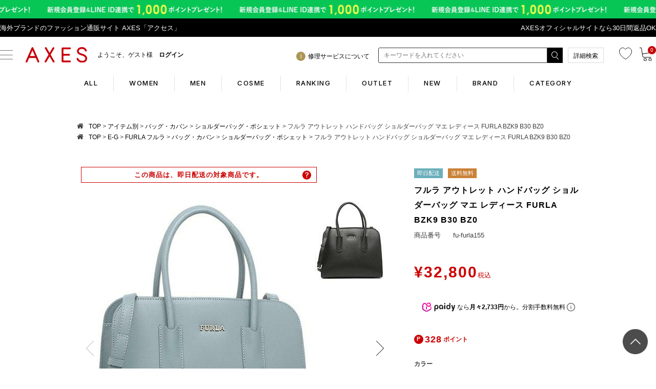

--- FILE ---
content_type: text/html;charset=UTF-8
request_url: https://www.axes-net.com/c/item/bag/bag_shoulder/fu-furla155
body_size: 50165
content:
<!DOCTYPE html>
<html lang="ja"><head>
  <meta charset="UTF-8">
  
  <title>フルラ アウトレット ハンドバッグ ショルダーバッグ マエ レディース FURLA BZK9 B30 BZ0 | AXES</title>
  <meta name="viewport" content="width=device-width">


    <meta name="description" content="フルラ アウトレット ハンドバッグ ショルダーバッグ マエ レディース FURLA BZK9 B30 BZ0 ショルダーバッグ・ポシェット AXES">
    <meta name="keywords" content="フルラ アウトレット ハンドバッグ ショルダーバッグ マエ レディース FURLA BZK9 B30 BZ0,ショルダーバッグ・ポシェット,AXES">
  
  <link rel="stylesheet" href="https://axes.itembox.design/system/fs_style.css?t=20251118042545">
  <link rel="stylesheet" href="https://axes.itembox.design/generate/theme1/fs_theme.css?t=20260105125246">
  <link rel="stylesheet" href="https://axes.itembox.design/generate/theme1/fs_original.css?t=20260105125246">
  
  <link rel="canonical" href="https://www.axes-net.com/c/item/bag/bag_shoulder/fu-furla155">
  
  
  
  
  <script>
    window._FS=window._FS||{};_FS.val={"tiktok":{"enabled":false,"pixelCode":null},"recaptcha":{"enabled":false,"siteKey":null},"clientInfo":{"memberId":"guest","fullName":"ゲスト","lastName":"","firstName":"ゲスト","nickName":"ゲスト","stageId":"","stageName":"","subscribedToNewsletter":"false","loggedIn":"false","totalPoints":"","activePoints":"","pendingPoints":"","purchasePointExpiration":"","specialPointExpiration":"","specialPoints":"","pointRate":"","companyName":"","membershipCardNo":"","wishlist":"","prefecture":""},"enhancedEC":{"ga4Dimensions":{"userScope":{"stage":"{@ member.stage_order @}","login":"{@ member.logged_in @}"}},"amazonCheckoutName":"Amazonペイメント","measurementId":"G-SXTG79JGVY","trackingId":"UA-36345084-1","dimensions":{"dimension1":{"key":"log","value":"{@ member.logged_in @}"},"dimension2":{"key":"mem","value":"{@ member.stage_order @}"}}},"shopKey":"axes","device":"PC","productType":"1","cart":{"stayOnPage":false}};
  </script>
  
  <script src="/shop/js/webstore-nr.js?t=20251118042545"></script>
  <script src="/shop/js/webstore-vg.js?t=20251118042545"></script>
  
    <script src="//r2.future-shop.jp/fs.axes/pc/recommend.js"></script>
  
  
  
  
  
  
  
  
    <script type="text/javascript" >
      document.addEventListener('DOMContentLoaded', function() {
        _FS.CMATag('{"fs_member_id":"{@ member.id @}","fs_page_kind":"product","fs_product_url":"fu-furla155"}')
      })
    </script>
  
  
  <!-- **↓AX_商品詳細用CSSファイル（PC）↓ -->

<link rel="stylesheet" href="/common/css/item_detail.css?=1">
<link rel="stylesheet" href="/common/css/abox_common.css?=2">

<!-- **↑AX_商品詳細用CSSファイル（PC）↑ -->
<!-- **AX_通常用CSSファイル（PC）（フリーパーツ）↓↓ -->

<link rel="stylesheet" href="https://www.axes-net.com/common/css/reset.css" type="text/css">
<link rel="stylesheet" href="https://www.axes-net.com/common/css/default.css" type="text/css">
<link rel="stylesheet" href="https://www.axes-net.com/common/css/template.css" type="text/css">
<link rel="stylesheet" href="https://www.axes-net.com/common/css/common2.css?=4" type="text/css">
<link rel="stylesheet" href="https://www.axes-net.com/common/css/detail.css" type="text/css">
<link rel="stylesheet" href="https://www.axes-net.com/common/css/original.css" type="text/css">
<!-- <link rel="stylesheet" href="https://www.axes-net.com/common/css/under.css" type="text/css"> -->
<link href="//www.axes-net.com/common/css/side.css" rel="stylesheet" type="text/css" media="all">
<link rel="stylesheet" href="https://www.axes-net.com/common/css/template_cc.css?=3" type="text/css">
<!-- <link rel="stylesheet" href="https://www.axes-net.com/common/css/template_cc_test.css?=2" type="text/css"> -->


<link rel="stylesheet" href="/axes_favicon.ico" type="image/vnd.microsoft.icon">
<link rel="alternate" type="application/rss+xml" title="RSS" href="/hpgen/HPB/rss.xml" />
<link rel="stylesheet" href="//maxcdn.bootstrapcdn.com/font-awesome/4.3.0/css/font-awesome.min.css">
<link rel="shortcut icon" href="https://www.axes-net.com/axes_favicon.ico" type="image/vnd.microsoft.icon">
<link href="https://fonts.googleapis.com/css?family=Droid+Serif:700i|Roboto+Condensed:400,700" rel="stylesheet">

<script src="//ajax.googleapis.com/ajax/libs/jquery/1.10.2/jquery.min.js"></script>
<script type="text/javascript" src="//r2.future-shop.jp/fs.axes/pc/recommend.js" charset="UTF-8"></script>

<!--211117追加-->
<link rel="preconnect" href="https://fonts.googleapis.com">
<link rel="preconnect" href="https://fonts.gstatic.com" crossorigin>
<link href="https://fonts.googleapis.com/css2?family=Inter:wght@300;500;700&display=swap" rel="stylesheet">
<link href="/common/css/common2021.css?=6" rel="stylesheet" type="text/css">
<!--211117追加-->


<style>.remodal-overlay,.remodal-wrapper {display: none;}</style> 

<!-- **AX_通常用CSSファイル（PC）（フリーパーツ）↑↑ -->
<!-- **OGPタグ（フリーパーツ）↓↓ -->
<meta property="og:title" content="フルラ アウトレット ハンドバッグ ショルダーバッグ マエ レディース FURLA BZK9 B30 BZ0 | AXES">
<meta property="og:type" content="">
<meta property="og:url" content="https://www.axes-net.com/c/item/bag/bag_shoulder/fu-furla155">
<meta property="og:image" content="">
<meta property="og:site_name" content="AXES">
<meta property="og:description" content="フルラ アウトレット ハンドバッグ ショルダーバッグ マエ レディース FURLA BZK9 B30 BZ0 ショルダーバッグ・ポシェット AXES">
<!-- **OGPタグ（フリーパーツ）↑↑ -->

<script async src="https://www.googletagmanager.com/gtag/js?id=G-SXTG79JGVY"></script>

<script><!--
_FS.setTrackingTag('%3C%21--+Ltv-Lab+%E3%82%BF%E3%82%B0+START+--%3E%0D%0A%3Cscript+type%3D%22text%2Fjavascript%22%3E%0D%0Awindow.tr%3Dwindow.tr%7C%7Cfunction%28%29%7Btr.q%3D%5B%5D%3Btr.q.push%28arguments%29%7D%3B%0D%0Awindow.sendTrack+%3D+window.sendTrack+%7C%7C+function%28obj%2Cevent%29+%7B%0D%0Aobj%5B%22sendId%22%5D+%3D+%22axes-net.com%22%3B%0D%0Atr.tr_obj%3Dobj%3Btr%28%22send%22%2Cevent%29%3Btracking%28%29%3B%7D%3C%2Fscript%3E%0D%0A%3Cscript+src%3D%22%2F%2Fc3.k-crm.jp%2Ftracking.js%22%3E%0D%0A%3C%2Fscript%3E%0D%0A%3C%21--+Ltv-Lab+%E3%82%BF%E3%82%B0+END--%3E%0A%3C%21--+Ltv-Lab+%E3%81%8B%E3%81%94%E8%90%BD%E3%81%A1+START+--%3E%0A%3Cscript+type%3D%22text%2Fjavascript%22%3E%0Avar+trackBody+%3D+%5B%5D%3B%0Avar+product+%3D+%5B%5D%3B%0Aproduct+%3D+%5B%5D%3B%0A+product%5B%22id%22%5D+%3D+%22fu-furla155%22%3B%0A+product%5B%22name%22%5D+%3D+%22%E3%83%95%E3%83%AB%E3%83%A9+%E3%82%A2%E3%82%A6%E3%83%88%E3%83%AC%E3%83%83%E3%83%88+%E3%83%8F%E3%83%B3%E3%83%89%E3%83%90%E3%83%83%E3%82%B0+%E3%82%B7%E3%83%A7%E3%83%AB%E3%83%80%E3%83%BC%E3%83%90%E3%83%83%E3%82%B0+%E3%83%9E%E3%82%A8+%E3%83%AC%E3%83%87%E3%82%A3%E3%83%BC%E3%82%B9+FURLA+BZK9+B30+BZ0%22%3B%0A+product%5B%22url%22%5D+%3D+%22https%3A%2F%2Fwww.axes-net.com%2Fc%2Fitem%2Fbag%2Fbag_shoulder%2Ffu-furla155%22%3B%0A+product%5B%22price%22%5D+%3D+%2232800%22%3B%0A+product%5B%22imgUrl%22%5D+%3D+%22https%3A%2F%2Faxes.itembox.design%2Fproduct%2F342%2F000000134228%2F000000134228-01-l.jpg%3Ft%3D20260121185544%22%3B%0AtrackBody.push%28product%29%3B%0AtrackBody%5B%22userId%22%5D+%3D+%22%7B%40+member.id+%40%7D%22%3B%0AsendTrack%28trackBody%2C+%22view%22%29%3B%0A%3C%2Fscript%3E%0A%3C%21--+Ltv-Lab+%E3%81%8B%E3%81%94%E8%90%BD%E3%81%A1+END--%3E%0A%0A%3C%21--+Yahoo%E3%83%BBITP+START--%3E%0D%0A%3Cscript+async+src%3D%22https%3A%2F%2Fs.yimg.jp%2Fimages%2Flisting%2Ftool%2Fcv%2Fytag.js%22%3E%3C%2Fscript%3E%0D%0A%3Cscript%3E%0D%0Awindow.yjDataLayer+%3D+window.yjDataLayer+%7C%7C+%5B%5D%3B%0D%0Afunction+ytag%28%29+%7B+yjDataLayer.push%28arguments%29%3B+%7D%0D%0Aytag%28%7B%22type%22%3A%22ycl_cookie%22%7D%29%3B%0D%0A%3C%2Fscript%3E%0D%0A%3C%21--+Yahoo%E3%83%BBITP+END--%3E%0A%3C%21--+Yahoo+Code+for+your+Target+List+--%3E%0D%0A%3Cscript+type%3D%22text%2Fjavascript%22%3E%0D%0A%2F*+%3C%21%5BCDATA%5B+*%2F%0D%0Avar+yahoo_ss_retargeting_id+%3D+1000064105%3B%0D%0Avar+yahoo_sstag_custom_params+%3D+window.yahoo_sstag_params%3B%0D%0Avar+yahoo_ss_retargeting+%3D+true%3B%0D%0A%2F*+%5D%5D%3E+*%2F%0D%0A%3C%2Fscript%3E%0D%0A%3Cscript+type%3D%22text%2Fjavascript%22+src%3D%22%2F%2Fs.yimg.jp%2Fimages%2Flisting%2Ftool%2Fcv%2Fconversion.js%22%3E%0D%0A%3C%2Fscript%3E%0D%0A%3Cnoscript%3E%0D%0A%3Cdiv+style%3D%22display%3Ainline%3B%22%3E%0D%0A%3Cimg+height%3D%221%22+width%3D%221%22+style%3D%22border-style%3Anone%3B%22+alt%3D%22%22+src%3D%22%2F%2Fb97.yahoo.co.jp%2Fpagead%2Fconversion%2F1000064105%2F%3Fguid%3DON%26script%3D0%26disvt%3Dfalse%22%2F%3E%0D%0A%3C%2Fdiv%3E%0D%0A%3C%2Fnoscript%3E%0A%3Cmeta+name%3D%22apple-itunes-app%22+content%3D%22app-id%3D1133862065%22%3E%0A%3C%21--+LINE+cart+recovery+--%3E%0A%3Cscript+type%3D%22text%2Fjavascript%22%3E%0A+window.tr%3Dwindow.tr%7C%7Cfunction%28%29%7Btr.q%3D%5B%5D%3Btr.q.push%28arguments%29%7D%3B%0Awindow.sendTrack+%3D+window.sendTrack+%7C%7C+function%28obj%2Cevent%29+%7B%0Aobj%5B%22sendId%22%5D+%3D+%22axes-net.com%22%3B%0Atr.tr_obj%3Dobj%3Btr%28%22send%22%2Cevent%29%3Btracking%28%29%3B%7D%3C%2Fscript%3E%0A%3Cscript+src%3D%22%2F%2Fc3.k-crm.jp%2Ftracking.js%22%3E%3C%2Fscript%3E%0A%3Cscript+type%3D%22text%2Fjavascript%22%3E%0Avar+trackBody%3D+%5B%5D%3B%0AtrackBody%5B%22userId%22%5D+%3D%22%7B%40+member.id+%40%7D%22%3B%0AsendTrack%28trackBody%2C%22normal%22%29%3B%0A%3C%2Fscript%3E%0A%3C%21--+LINE+cart+recovery+--%3E%0A%3C%21--+Global+site+tag+%28gtag.js%29+-+Google+Ads%3A+439845921+START--%3E%0A%3Cscript+async+src%3D%22https%3A%2F%2Fwww.googletagmanager.com%2Fgtag%2Fjs%3Fid%3DAW-439845921%22%3E%3C%2Fscript%3E%0A%3Cscript%3E%0A++window.dataLayer+%3D+window.dataLayer+%7C%7C+%5B%5D%3B%0A++function+gtag%28%29%7BdataLayer.push%28arguments%29%3B%7D%0A++gtag%28%27js%27%2C+new+Date%28%29%29%3B%0A%0A++gtag%28%27config%27%2C+%27AW-439845921%27%29%3B%0A%3C%2Fscript%3E%0A%3C%21--+Global+site+tag+%28gtag.js%29+-+Google+Ads%3A+439845921+END--%3E%0A%3C%21--+Yahoo+Code+for+your+Target+List+START--%3E%0A%3Cscript+type%3D%22text%2Fjavascript%22+language%3D%22javascript%22%3E%0A%2F*+%3C%21%5BCDATA%5B+*%2F%0Avar+yahoo_retargeting_id+%3D+%274VAZ9NIT91%27%3B%0Avar+yahoo_retargeting_label+%3D+%27%27%3B%0Avar+yahoo_retargeting_page_type+%3D+%27%27%3B%0Avar+yahoo_retargeting_items+%3D+%5B%7Bitem_id%3A+%27%27%2C+category_id%3A+%27%27%2C+price%3A+%27%27%2C+quantity%3A+%27%27%7D%5D%3B%0A%2F*+%5D%5D%3E+*%2F%0A%3C%2Fscript%3E%0A%3Cscript+type%3D%22text%2Fjavascript%22+language%3D%22javascript%22+src%3D%22https%3A%2F%2Fb92.yahoo.co.jp%2Fjs%2Fs_retargeting.js%22%3E%3C%2Fscript%3E%0A%3C%21--+Yahoo+Code+for+your+Target+List+END--%3E%0A%3C%21--+Google+Tag+Manager+--%3E%0A%3Cscript%3E%28function%28w%2Cd%2Cs%2Cl%2Ci%29%7Bw%5Bl%5D%3Dw%5Bl%5D%7C%7C%5B%5D%3Bw%5Bl%5D.push%28%7B%27gtm.start%27%3A%0Anew+Date%28%29.getTime%28%29%2Cevent%3A%27gtm.js%27%7D%29%3Bvar+f%3Dd.getElementsByTagName%28s%29%5B0%5D%2C%0Aj%3Dd.createElement%28s%29%2Cdl%3Dl%21%3D%27dataLayer%27%3F%27%26l%3D%27%2Bl%3A%27%27%3Bj.async%3Dtrue%3Bj.src%3D%0A%27https%3A%2F%2Fwww.googletagmanager.com%2Fgtm.js%3Fid%3D%27%2Bi%2Bdl%3Bf.parentNode.insertBefore%28j%2Cf%29%3B%0A%7D%29%28window%2Cdocument%2C%27script%27%2C%27dataLayer%27%2C%27GTM-5CQH8VJ%27%29%3B%3C%2Fscript%3E%0A%3C%21--+End+Google+Tag+Manager+--%3E%0A%3C%21--+START+Rakuten+Marketing+Tracking+--%3E%0A%3C%21--+%E3%80%8C%E6%B3%A8%E6%84%8F%EF%BC%8F%E5%89%8A%E9%99%A4%E3%81%99%E3%82%8B%E5%A0%B4%E5%90%88%E3%81%AF%E3%83%AA%E3%83%B3%E3%82%AF%E3%82%B7%E3%82%A7%E3%82%A2%E3%82%B8%E3%83%A3%E3%83%91%E3%83%B3%E3%81%B8%E9%80%A3%E7%B5%A1%E4%B8%8B%E3%81%95%E3%81%84%E3%80%8D%E3%80%8CATTENTION%EF%BC%8FPlease+contact+LINKSHARE+Japan+when+you+delete%E3%80%8D+--%3E%0A++%3Cscript+type%3D%22text%2Fjavascript%22%3E%0A++++%28function+%28url%29+%7B%0A++++++%2F*Tracking+Bootstrap+Set+Up+DataLayer+objects%2Fproperties+here*%2F%0A++++++window.rakutenDataLayer+%3D+false%3B+%2F%2F+Set+custom+DataLayer+name+if+%27DataLayer%27+conflicts%0A++++var+dln+%3D+window.rakutenDataLayer+%7C%7C+%27DataLayer%27%3B%0A++++if%28%21window%5Bdln%5D%29%7B%0A++++++++window%5Bdln%5D+%3D+%7B%7D%3B%0A++++++%7D%0A++++++if%28%21window%5Bdln%5D.events%29%7B%0A++++++++window%5Bdln%5D.events+%3D+%7B%7D%3B%0A++++++%7D%0A++++++window%5Bdln%5D.events.SPIVersion+%3D+window%5Bdln%5D.events.SPIVersion+%7C%7C+%22v3.4.1%22%3B%0A%0A++++++var+loc%2C+ct+%3D+document.createElement%28%22script%22%29%3B%0A++++++ct.type+%3D+%22text%2Fjavascript%22%3B%0A++++++ct.async+%3D+true%3B+ct.src+%3D+url%3B+loc+%3D+document.getElementsByTagName%28%27script%27%29%5B0%5D%3B%0A++++++loc.parentNode.insertBefore%28ct%2C+loc%29%3B%0A++++++%7D%28document.location.protocol+%2B+%22%2F%2Ftag.rmp.rakuten.com%2F126051.ct.js%22%29%29%3B%0A++%3C%2Fscript%3E%0A%3C%21--+END+Rakuten+Advertising+Tracking+--%3E%0A%3Cscript+type%3D%22text%2Fjavascript%22%3E%0Awindow.tr%3Dwindow.tr%7C%7Cfunction%28%29%7Btr.q%3D%5B%5D%3Btr.q.push%28arguments%29%7D%3B%0Awindow.sendTrack+%3D+window.sendTrack+%7C%7C+function%28obj%2Cevent%29+%7B%0Aobj%5B%22sendId%22%5D+%3D+%22axes-net.com%22%3B%0Atr.tr_obj%3Dobj%3Btr%28%22send%22%2Cevent%29%3Btracking%28%29%3B%7D%3C%2Fscript%3E%0A%3Cscript+src%3D%22%2F%2Fc3.k-crm.jp%2Ftracking.js%22%3E%3C%2Fscript%3E%0A%3Cscript+type%3D%22text%2Fjavascript%22%3E%0Avar+trackBody%3D+%5B%5D%3B%0AtrackBody%5B%22userId%22%5D+%3D%22%7B%40+member.id+%40%7D%22%3B%0AsendTrack%28trackBody%2C%22normal%22%29%3B%0A%3C%2Fscript%3E');
--></script>
</head>
<body class="fs-body-product fs-body-product-fu-furla155" id="fs_ProductDetails">
<script><!--
_FS.setTrackingTag('%3Cscript%3E%0D%0A%28function%28w%2Cd%2Cs%2Cc%2Ci%29%7Bw%5Bc%5D%3Dw%5Bc%5D%7C%7C%7B%7D%3Bw%5Bc%5D.trackingId%3Di%3B%0D%0Avar+f%3Dd.getElementsByTagName%28s%29%5B0%5D%2Cj%3Dd.createElement%28s%29%3Bj.async%3Dtrue%3B%0D%0Aj.src%3D%27%2F%2Fcdn.contx.net%2Fcollect.js%27%3Bf.parentNode.insertBefore%28j%2Cf%29%3B%0D%0A%7D%29%28window%2Cdocument%2C%27script%27%2C%27contx%27%2C%27CTX-x-zsr2DUK0%27%29%3B%0D%0A%3C%2Fscript%3E%0D%0A%0A%3C%21--+YDN%E5%8B%95%E7%9A%84%E3%83%87%E3%82%A3%E3%82%B9%E3%83%97%E3%83%AC%E3%82%A4+START+--%3E%0D%0A%3Cscript+type%3D%22text%2Fjavascript%22+language%3D%22javascript%22%3E%0D%0A%2F*+%3C%21%5BCDATA%5B+*%2F%0D%0Avar+yahoo_retargeting_id+%3D+%27%27%3B%0D%0Avar+yahoo_retargeting_label+%3D+%27%27%3B%0D%0Avar+yahoo_retargeting_page_type+%3D+%27detail%27%3B%E3%80%80%0D%0Avar+yahoo_retargeting_items+%3D+%5B%7Bitem_id%3A+%27fu-furla155%27%2C+category_id%3A+%27%27%2C+price%3A+%2732800%27%2C+quantity%3A+%27%27%7D%5D%3B%0D%0A%2F*+%5D%5D%3E+*%2F%0D%0A%3C%2Fscript%3E%0D%0A%3Cscript+type%3D%22text%2Fjavascript%22+language%3D%22javascript%22+src%3D%22https%3A%2F%2Fb92.yahoo.co.jp%2Fjs%2Fs_retargeting.js%22%3E%3C%2Fscript%3E%0D%0A%3C%21--+YDN%E5%8B%95%E7%9A%84%E3%83%87%E3%82%A3%E3%82%B9%E3%83%97%E3%83%AC%E3%82%A4+END--%3E%0A%3C%21--+Google+Tag+Manager+%28noscript%29+--%3E%0A%3Cnoscript%3E%3Ciframe+src%3D%22https%3A%2F%2Fwww.googletagmanager.com%2Fns.html%3Fid%3DGTM-5CQH8VJ%22%0Aheight%3D%220%22+width%3D%220%22+style%3D%22display%3Anone%3Bvisibility%3Ahidden%22%3E%3C%2Fiframe%3E%3C%2Fnoscript%3E%0A%3C%21--+End+Google+Tag+Manager+%28noscript%29+--%3E%0A%3C%21--+%E5%95%86%E5%93%81%E8%A9%B3%E7%B4%B0%E3%83%9A%E3%83%BC%E3%82%B8%28LTVLAB%29S+--%3E%0A%3Cscript+type%3D%22text%2Fjavascript%22%3E%0Avar+trackBody+%3D+%5B%5D%3B%0AtrackBody%5B%22userId%22%5D+%3D+%22%7B%40+member.id+%40%7D%22%3B%0AsendTrack%28trackBody%2C+%22normal%22%29%3B%0A%3C%2Fscript%3E%0A%3Cscript+type%3D%22text%2Fjavascript%22%3E%0Avar+trackBody+%3D+%5B%5D%3B%0Avar+product+%3D+%5B%5D%3B%0Aproduct+%3D+%5B%5D%3B%0Aproduct%5B%22id%22%5D+%3D+%22fu-furla155%22%3B%0Aproduct%5B%22name%22%5D+%3D+%22%E3%83%95%E3%83%AB%E3%83%A9+%E3%82%A2%E3%82%A6%E3%83%88%E3%83%AC%E3%83%83%E3%83%88+%E3%83%8F%E3%83%B3%E3%83%89%E3%83%90%E3%83%83%E3%82%B0+%E3%82%B7%E3%83%A7%E3%83%AB%E3%83%80%E3%83%BC%E3%83%90%E3%83%83%E3%82%B0+%E3%83%9E%E3%82%A8+%E3%83%AC%E3%83%87%E3%82%A3%E3%83%BC%E3%82%B9+FURLA+BZK9+B30+BZ0%22%3B%0Aproduct%5B%22url%22%5D+%3D+%22https%3A%2F%2Fwww.axes-net.com%2Fc%2Fitem%2Fbag%2Fbag_shoulder%2Ffu-furla155%22%3B%0Aproduct%5B%22price%22%5D+%3D+%2232800%22%3B%0Aproduct%5B%22imgUrl%22%5D+%3D+%22https%3A%2F%2Faxes.itembox.design%2Fproduct%2F342%2F000000134228%2F000000134228-01-l.jpg%3Ft%3D20260121185544%22%3B%0AtrackBody.push%28product%29%3B%0AtrackBody%5B%22userId%22%5D+%3D+%22%7B%40+member.id+%40%7D%22%3B+%0AsendTrack%28trackBody%2C+%22view%22%29%3B%0A%3C%2Fscript%3E%0A%3Cscript+src%3D%22%2F%2Fc3.k-crm.jp%2Ffuture-shop-feature2.js%22%3E%3C%2Fscript%3E+%0A%3C%21--+%E5%95%86%E5%93%81%E8%A9%B3%E7%B4%B0%E3%83%9A%E3%83%BC%E3%82%B8%28LTVLAB%29E+--%3E');
--></script>
<div class="fs-l-page">
<!-- **AX_GTMタグ（body）↓↓ -->

<!-- Google Tag Manager (noscript) -->
<noscript><iframe src="https://www.googletagmanager.com/ns.html?id=GTM-5CQH8VJ"
height="0" width="0" style="display:none;visibility:hidden"></iframe></noscript>
<!-- End Google Tag Manager (noscript) -->

<!-- **AX_GTMタグ（body）↑↑ -->
<div id="header-top-wrap">
    <!-- ↓AX_ヘッダーナビゲーションコンテンツ（PC）↓ -->
    <header class="header">
        <!-- ↓AX_帯バナー（レスポンシブ）↓ -->
        <style>
	/*webp非対応ブラウザ*/
	.header__bnr,.no-webp .header__bnr {
		background-image: url(/common/img/obi30_line.png);
	}
	/*webp対応ブラウザ*/
	.webp .header__bnr {
		background-image: url(/common/img/obi30_line.webp);
	}
</style>
<a class="header__bnr" href="https://www.axes-net.com/topic/line_at">
	<picture>
		<source srcset="/common/img/obi30_line.webp" type="image/webp" alt="帯バナー">
		<img src="/common/img/obi30_line.png" alt="帯バナー">
	</picture>
</a>
        <!-- ↓AX_帯バナー（レスポンシブ）↓ -->

        <div id="header-line">
            <div id="header-line__wrap">
                <p id="header-line__head">海外ブランドのファッション通販サイト AXES「アクセス」</p>
                <p>
                <!-- AX_ヘッダーテキストリンク（レスポンシブ） -->
                <!--<a href="https://www.axes-net.com/p/search?sort=priority&keyword=%E7%A6%8F%E8%A2%8B&submit.x=0&submit.y=0">春の福袋販売中 ～3/29 9:59まで</a>-->
<!--<a href="https://www.axes-net.com/f/new_sale">最大半額！在庫一掃売り尽くしセール ～2/29 8:59</a>-->
<!--<a href="https://www.axes-net.com/c/info/coupon">2万円以上500円OFFクーポン配布中 ～6/16 9:59</a>-->
<!--<a href="https://www.axes-net.com/c/info/coupon">BLACK FRIDAYクーポン 最大1,000円OFF（～12/2 9:59）</a>-->
<a href="https://www.axes-net.com/returns">AXESオフィシャルサイトなら30日間返品OK</a>
<!--<a href="https://www.axes-net.com/c/info/point">全品ポイント10倍　4/23 20:00～4/26 08:59</a>-->
<!--基本的にビックリマークなどはつけない--> 
                <!-- AX_ヘッダーテキストリンク（レスポンシブ） -->
                </p>
            </div>
        </div>
        <!-- AX_ヘッダーナビゲーションコンテンツ（レスポンシブ） -->
        <div class="header__wrapper">
  <div class="header__inner">
    <div class="header__inner-l">
      <div class="header__nav">
        <div class="header__button-pc">
          <span></span>
          <span></span>
          <span></span>
        </div>
      </div>
      <!-- sp用 -->
      <div class="header__cart header__favorite header__favorite-sp-only">
        <a href="/my/wishlist">
          <img src="/common/img/hd-favorite.svg" alt="お気に入り">
        </a>
      </div>
      <!-- sp用 -->

      <div class="header__logo">
        <a href="/"><img src="/sp/common/img/main/logo_AXES.svg?=1" alt="海外ブランド通販 axes"></a>
      </div>
      <div class="header__information FS2_repeater fs-clientInfo">
        <div class="logout check-{@ member.logged_in @}">
          <a href="https://www.axes-net.com/fs/axes/MyPageTop.html">
            <!-- {@ member.last_name @} -->
            <div class="header__information-welcome">ようこそ、{@ member.last_name @}様</div>
            <!-- {@ member.active_points @} -->
            <div class="header__information-point">{@ member.active_points @}pt</div>
            <!-- {@ member.stage_no @} -->
            <div class="header__information-rank rank_{@ member.stage_no @}">
              <span class="rank__no"></span><span class="rank__text">{@ member.stage_name @}</span>
            </div>
          </a>
        </div>
        <div class="login check-{@ member.logged_in @}">
          <a href="https://www.axes-net.com/fs/axes/MyPageTop.html">
            <!-- {@ member.last_name @} -->
            <div class="header__information-welcome">ようこそ、{@ member.first_name @}様&ensp;&ensp;<b style="font-weight:bold">ログイン</b></div>
            <!-- {@ member.active_points @} -->
            <div class="header__information-point">{@ member.active_points @}</div>
            <!-- {@ member.stage_no @} -->
            <div class="header__information-rank rank_{@ member.stage_no @}">
              <span class="rank__no"></span><span class="rank__text">{@ member.stage_name @}</span>
            </div>
          </a>
        </div>
      </div>
    </div>

    <div class="header__inner-r">
      <!-- 配送表記 -->
      <!-- ※divは消さない！pからコメントアウト -->
      <div class="header__notice">
	<p class="header__notice-text"><a href="https://www.axes-net.com/c/info/notice"><i class="icon__i"></i><span>修理サービスについて</span></a></p>
	<!--<p class="header__notice-text"><a href="https://www.axes-net.com/c/info/notice"><i class="icon__i"></i><span>メンテナンスお知らせ</span></a></p>-->
	<!--<p class="header__notice-text"><a href="https://www.axes-net.com/c/info/notice"><i class="icon__i"></i><span>年末年始のご案内</span></a></p>-->

      </div>
      <!-- （コメントアウト切替） -->
      <div class="header__search-pc">
        <!--コマクリフォームタグはじめ -->
        <div>
          <form action="/p/search" method="get" name="form1" accept-charset="utf-8">
            <div class="header__search-pc-block">
              <input type="hidden" name="sort" value="priority" />
              <input type="text" name="keyword" maxlength="1000" placeholder="キーワードを入れてください" class="header__search-pc-textBox" id="h-txt">
            </div>
            <div class="header__search-pc-block">
              <input class="header__search-pc-btn" class="button1" type="image" src="/common/img/hd_search_btn.png" name="submit"></input>
            </div>

          </form>
        </div>
        <script type="application/ld+json">
        {
        "@context": "http://schema.org",
        "@type": "WebSite",
        "url": "https://www.axes-net.com",
        "potentialAction": {
          "@type": "SearchAction",
          "target": "https://www.axes-net.com/p/search?keyword={search_term_string}",
          "query-input": "required name=search_term_string"
        }
        }
        </script>

        <!--コマクリフォームタグおわり -->
      </div>
      <div class="header__search-btn-more">
        <a href="https://www.axes-net.com/f/search">詳細検索</a>
      </div>
      <div class="header__search">
        <a href="javascript:void(0);"><img src="/sp/common/img/main/hd-search.svg?=1"></a>
      </div>
      <div class="header__cart header__favorite">
        <a href="/my/wishlist">
          <img src="/common/img/hd-favorite.svg" alt="お気に入り">
        </a>
      </div>
      <div class="header__cart">
        <a href="/p/cart">
          <img src="/common/img/hd-cart2.svg" alt="カート">
          <span class="fs-client-cart-count cart-number"></span>
        </a>
      </div>
    </div>
  </div>
  <div class="header-new__women-swiper">
    <div class="swiper-container">
      <div class="swiper-wrapper header__bottom">
        <a href="/" class="header__bottom-link swiper-slide">ALL</a>
        <a href="/women/" class="header__bottom-link swiper-slide">WOMEN</a>
        <a href="/men/" class="header__bottom-link swiper-slide">MEN</a>
        <a href="/cosme/" class="header__bottom-link swiper-slide">COSME</a>
        <a href="/c/ranking-all" class="header__bottom-link swiper-slide">RANKING</a>
        <a href="https://www.axes-net.com/p/search?sort=priority&keyword=%E3%82%A2%E3%82%A6%E3%83%88%E3%83%AC%E3%83%83%E3%83%88&submit.x=0&submit.y=0" class="header__bottom-link swiper-slide">OUTLET</a>
        <a href="/c/new" class="header__bottom-link swiper-slide">NEW</a>
        <a href="/c/brandlist" class="header__bottom-link swiper-slide">BRAND</a>
        <a href="/c/item" class="header__bottom-link swiper-slide">CATEGORY</a>
      </div>
    </div>
  </div>
  <div class="header__contents">
    <a href="/my/top" class="side-guest side__section fs-clientInfo">
      <p class="side-guest__name logout check-{@ member.logged_in @}">ようこそ {@ member.last_name @}様</p>
      <p class="side-guest__name login check-{@ member.logged_in @}">ようこそ {@ member.first_name @}様 ログイン</p>
      <div class="login check-{@ member.logged_in @}">
        <ul class="side-guest__customer">
          <li class="side-guest__point">
            0<span class="side-guest__mini">point</span>
          </li>
          <li class="side-guest__rank rank_{@ member.stage_no @}">{@ member.stage_name @}</li>
        </ul>
      </div>
      <div class="logout check-{@ member.logged_in @}">
        <ul class="side-guest__customer">
          <li class="side-guest__point">
            {@ member.active_points @}<span class="side-guest__mini">point</span>
          </li>
          <li class="side-guest__rank rank_{@ member.stage_no @}">{@ member.stage_name @}</li>
        </ul>
      </div>
    </a>

    <div class="header__navLink new-global-navi">
      <div class="header__navLink-wrap">
        <p class="side__head">Search</p>
        <ul class="side-rank__nav">
          <li class="side-rank__list other_hover">
            <a href="/c/brandlist" class="side-rank__link">ブランドリスト</a>
          </li>
          <li id="category_fix" class="side-rank__list category_hover category__row-plus-accordion">
            <a href="/c/item"  class="side-rank__link">カテゴリリスト</a>
          </li>
          <li class="side-rank__list other_hover">
            <a href="/c/ranking-all" class="side-rank__link">ランキング</a>
          </li>
          <li class="side-rank__list other_hover">
            <a href="https://www.axes-net.com/p/search?keyword=sale_f&sort=latest" class="side-rank__link">セール</a>
          </li>
          <li class="side-rank__list other_hover">
            <a href="/c/info/coupon" class="side-rank__link">クーポン</a>
          </li>
          <li class="side-rank__list other_hover">
            <a href="/c/new" class="side-rank__link">新入荷</a>
          </li>
          <li class="side-rank__list other_hover">
            <a href="/c/care" class="side-rank__link">ケア商品</a>
          </li>
          <li class="side-rank__list other_hover">
            <a href="/f/search" class="side-rank__link">こだわり条件から探す</a>
          </li>
        </ul>
      </div>
      <div class="header__left-navLink">
        <div class="header__navLink-wrap">
          <p class="side__head">Information</p>
          <ul class="side-rank__nav">
            <!-- 配送表記 -->
            <li class="side-rank__list">
              <a href="/c/info/notice" class="side-rank__link">修理サービス終了のお知らせ</a>
            </li>
            <!--<li class="side-rank__list">
              <a href="/c/info/notice" class="side-rank__link">年末年始のご案内</a>
            </li>-->
            <!--<li class="side-rank__list">
              <a href="/c/info/notice" class="side-rank__link">1/24 メンテナンス情報</a>
            </li>-->

            <li class="side-rank__list">
              <a href="/c/info/copysite" class="side-rank__link">悪質サイトへのご注意</a>
            </li>
            <!--<li class="side-rank__list">
              <a href="/affiliate" class="side-rank__link"><b class="side-rank__bold">アフィリエイトパートナー募集</b></a>
            </li>-->
          </ul>
          <p class="side__head">Members Service</p>
          <ul class="side-rank__nav fs-clientInfo">
            <li class="side-rank__list">
              <a href="/fs/axes/MyPageTop.html" class="side-rank__link">マイページ</a>
            </li>
            <li class="side-rank__list login-in login check-{@ member.logged_in @}">
              <a href="/p/login" class="side-rank__link">ログイン</a>
            </li>
            <li class="side-rank__list login-out logout check-{@ member.logged_in @}">
              <a href="/p/logout" class="side-rank__link">ログアウト</a>
            </li>
            <li class="side-rank__list login-in login check-{@ member.logged_in @}">
              <a href="/p/register" class="side-rank__link">会員登録</a>
            </li>
            <li class="side-rank__list">
              <a href="/c/info/rank" class="side-rank__link">会員ランクについて</a>
            </li>
            <li class="side-rank__list">
              <a href="/my/wishlist" class="side-rank__link">お気に入り</a>
            </li>
            <li class="side-rank__list">
              <a href="/c/history" class="side-rank__link">閲覧履歴</a>
            </li>
            <li class="side-rank__list">
              <a href="/my/points" class="side-rank__link">ポイント履歴</a>
            </li>
          </ul>
        </div>
        <div class="header__navLink-wrap">
          <p class="side__head">Shopping guide</p>
          <ul class="side-rank__nav">
            <li class="side-rank__list">
              <a href="/info/concept" class="side-rank__link"><b class="side-rank__bold">初めての方へ</b></a>
            </li>
            <li class="side-rank__list">
              <a href="/fs/axes/yu-gift-rap" class="side-rank__link"><b class="side-rank__bold">ギフトラッピング</b></a>
            </li>
          <!--  <li class="side-rank__list">
              <a href="/c/care" class="side-rank__link"><b class="side-rank__bold">商品のお手入れについて</b></a>
            </li>　-->
            <li class="side-rank__list">
              <a href="/returns" class="side-rank__link"><b class="side-rank__bold">返品保証について</b></a>
            </li>
           <!-- <li class="side-rank__list">
              <a href="/cleaning" class="side-rank__link"><b class="side-rank__bold">クリーニングについて</b></a>
            </li>
            <li class="side-rank__list">
              <a href="/repair_support" class="side-rank__link"><b class="side-rank__bold">修理サービスについて</b></a>
            </li>　-->
            <li class="side-rank__list">
              <a href="/p/reviews" class="side-rank__link"><b class="side-rank__bold">お客様のレビュー</b></a>
            </li>
            <li class="side-rank__list">
              <a href="/guide" class="side-rank__link"><b class="side-rank__bold">ご利用ガイド</b></a>
            </li>
            <li class="side-rank__list">
              <a href="mailto:info@axes-net.jp" class="side-rank__link"><b class="side-rank__bold">お問合せ</b></a>
            </li>
            <!--<li class="side-rank__list">
              <a href="https://docs.google.com/forms/d/e/1FAIpQLScf1MwKBz7zHkJdrl8iQ59TML2MgXZ3dAlFmw-jxsX-EZN-tw/viewform" target="_blank" rel="noopener" class="side-rank__link"><b class="side-rank__bold">ご意見・ご要望・リクエスト</b></a>
            </li>-->
          </ul>
        </div>
        <div class="header__navLink-wrap">
          <p class="side__head">Corporate </p>
          <ul class="side-rank__nav">
            <li class="side-rank__list">
              <a href="https://www.axes-net.jp" target="_blank" class="side-rank__link"><b class="side-rank__bold external_icon_white external_icon_bk">会社概要</b></a>
            </li>
            <li class="side-rank__list">
              <a href="https://www.axes-net.jp/recruit" target="_blank" class="side-rank__link"><b class="side-rank__bold external_icon_white external_icon_bk">採用情報</b></a>
            </li>
          </ul>
          <p class="side__head">Contents </p>
          <ul class="side-rank__nav fs-clientInfo">
            <li class="side-rank__list">
              <a href="https://www.axes-net.com/abox" target="_blank" class="side-rank__link"><b class="side-rank__bold external_icon_white external_icon_bk" style="font-size: 110%;">abox</b></a>
            </li>
          </ul>

        </div>

      </div>
      <!-- hover時表示させる要素 -->
        <div id="category_sp_move" class="header__left-navLink-category">

          <div class="category__row">
            <div class="category__row-title-bg category__row-plus-accordion" ><p class="category__row-list">バッグ・カバン</p></div>

            <div class="item-flex">

              <div class="category__row-item" >
                <a href="/c/item/bag" class="category__row-minoritem item-list-arrow"><p>バッグ・カバンすべて</p></a>
                <a href="/c/item/bag/bag_shoulder" class="category__row-minoritem item-list-arrow"><p>ショルダーバッグ</p></a>
                <a href="/c/item/bag/bag_tote" class="category__row-minoritem item-list-arrow"><p>トートバッグ</p></a>
                <a href="/c/item/bag/bag_hand" class="category__row-minoritem item-list-arrow"><p>ハンドバッグ</p></a>
                <a href="/c/item/bag/bag_boston" class="category__row-minoritem item-list-arrow"><p>ボストンバッグ</p></a>
              </div>
              <div class="category__row-item"  >
                <a href="/c/item/bag/bag_mother" class="category__row-minoritem item-list-arrow"><p>マザーズバッグ</p></a>
                <a href="/c/item/bag/bag_backpack" class="category__row-minoritem item-list-arrow"><p>リュック・デイパック</p></a>
                <a href="/c/item/bag/bag_waist" class="category__row-minoritem item-list-arrow"><p>ボディバッグ・ウエストポーチ</p></a>
                <a href="/c/item/bag/bag_travel" class="category__row-minoritem item-list-arrow"><p>キャリーケース</p></a>
                <a href="/c/item/bag/bag_clutch" class="category__row-minoritem item-list-arrow"><p>クラッチバッグ</p></a>
              </div>
              <div class="category__row-item"  >
                <a href="/c/item/bag/bag_basketbag" class="category__row-minoritem item-list-arrow"><p>かごバッグ</p></a>
                <a href="/c/item/bag/bag_baginbag" class="category__row-minoritem item-list-arrow"><p>バッグインバッグ</p></a>
                <a href="/c/item/bag/bag_mens" class="category__row-minoritem item-list-arrow"><p>メンズバッグ</p></a>
                <a href="/c/item/bag/bag_other" class="category__row-minoritem item-list-arrow"><p>その他</p></a>
              </div>
            </div>

          </div>

          <div class="category__row">
            <div class="category__row-title-bg category__row-plus-accordion" ><p class="category__row-list">財布</p></div>
            <div class="item-flex">
              <div class="category__row-item" >
                  <a href="/c/item/wallet" class="category__row-minoritem item-list-arrow"><p>財布すべて</p></a>
                  <a href="/c/item/wallet/wallet_long" class="category__row-minoritem item-list-arrow"><p>長財布</p></a>
                </div>
                <div class="category__row-item" >
                  <a href="/c/item/wallet/wallet_fold" class="category__row-minoritem item-list-arrow"><p>二つ折り財布・三つ折り財布</p></a>
                  <a href="/c/item/wallet/wallet_purse" class="category__row-minoritem item-list-arrow"><p>小銭入れ・コインケース</p></a>
                </div>
                <div class="category__row-item" >
                  <a href="/c/item/wallet/wallet_fragmentcase" class="category__row-minoritem item-list-arrow"><p>フラグメントケース</p></a>
                  <a href="/c/item/wallet/wallet_mens" class="category__row-minoritem item-list-arrow"><p>メンズ財布</p></a>
                </div>
              </div>
          </div>

       <!--   <div class="category__row">
            <div class="category__row-title-bg category__row-plus-accordion" ><p class="category__row-list">時計・腕時計</p></div>
            <div class="item-flex">
                <div class="category__row-item" >
                  <a href="/c/item/watch" class="category__row-minoritem item-list-arrow"><p>時計・腕時計すべて</p></a>
                  <a href="/c/item/watch/watch_ladies" class="category__row-minoritem item-list-arrow"><p>レディース腕時計</p></a>
                  <a href="/c/item/watch/watch_mens" class="category__row-minoritem item-list-arrow"><p>メンズ腕時計</p></a>
                </div>
                <div class="category__row-item" >
                  <a href="/c/item/watch/watch_unisex" class="category__row-minoritem item-list-arrow"><p>男女兼用腕時計</p></a>
                  <a href="/c/item/watch/watch_pairwatch" class="category__row-minoritem item-list-arrow"><p>ペアウォッチ</p></a>
                  <a href="/c/item/watch/watch_smartwatch" class="category__row-minoritem item-list-arrow"><p>スマートウォッチ</p></a>
                </div>
                <div class="category__row-item" >
                  <a href="/c/item/watch/watch_belt" class="category__row-minoritem item-list-arrow"><p>時計用ベルト・バンド</p></a>
                  <a href="/c/item/watch/watch_watchother" class="category__row-minoritem item-list-arrow"><p>時計用工具・ケース</p></a>
                </div>
              </div>
          </div>　-->

          <div class="category__row">
            <div class="category__row-title-bg category__row-plus-accordion" ><p class="category__row-list">ジュエリー・アクセサリー</p></div>
            <div class="item-flex">
              <div class="category__row-item" >
                <a href="/c/item/accessory" class="category__row-minoritem item-list-arrow"><p>ジュエリー・アクセサリーすべて</p></a>
              </div>
              <div class="category__row-item" >
                <a href="/c/item/accessory/accessory_ladies" class="category__row-minoritem item-list-arrow"><p>レディース</p></a>
              </div>
              <div class="category__row-item" >
                <a href="/c/item/accessory/accessory_mens" class="category__row-minoritem item-list-arrow"><p>メンズ</p></a>
              </div>
            </div>
          </div>

          <div class="category__row">
            <div class="category__row-title-bg category__row-plus-accordion" ><p class="category__row-list">ブランド小物</p></div>
            <div class="item-flex">
              <div class="category__row-item" >
                <a href="/c/item/slg" class="category__row-minoritem item-list-arrow"><p>ブランド小物すべて</p></a>
                <a href="/c/item/slg/slg_pouch" class="category__row-minoritem item-list-arrow"><p>ポーチ</p></a>
                <a href="/c/item/slg/slg_keycase" class="category__row-minoritem item-list-arrow"><p>キーケース</p></a>
              </div>
              <div class="category__row-item"  >
                <a href="/c/item/slg/slg_keyring" class="category__row-minoritem item-list-arrow"><p>キーホルダー</p></a>
                <a href="/c/item/slg/slg_mobile" class="category__row-minoritem item-list-arrow"><p>スマホケース</p></a>
                <a href="/c/item/slg/slg_earphoneaccessory" class="category__row-minoritem item-list-arrow"><p>イヤホンケース</p></a>
              </div>
              <div class="category__row-item"  >
                <a href="/c/item/slg/slg_cardcase" class="category__row-minoritem item-list-arrow"><p>名刺入れ・カードケース</p></a>
                <a href="/c/item/slg/slg_pass-holder" class="category__row-minoritem item-list-arrow"><p>IDケース・定期入れ</p></a>
                <a href="/c/item/slg/slg_other" class="category__row-minoritem item-list-arrow"><p>その他</p></a>
              </div>
            </div>
          </div>
          <div class="category__row">
            <div class="category__row-title-bg category__row-plus-accordion" ><p class="category__row-list">ファッション雑貨</p></div>
            <div class="item-flex">
              <div class="category__row-item" >
                <a href="/c/item/fashiongoods" class="category__row-minoritem item-list-arrow"><p>ファッション雑貨すべて</p></a>
                <a href="/c/item/fashiongoods/fashiongoods_scarf" class="category__row-minoritem item-list-arrow"><p>スカーフ・バンダナ</p></a>
                <a href="/c/item/fashiongoods/fashiongoods_towel" class="category__row-minoritem item-list-arrow"><p>ハンドタオル・ハンカチ</p></a>
                <a href="/c/item/fashiongoods/fashiongoods_muffler" class="category__row-minoritem item-list-arrow"><p>ストール・マフラー</p></a>
              </div>
              <div class="category__row-item"  >
                <a href="/c/item/fashiongoods/fashiongoods_raingoods" class="category__row-minoritem item-list-arrow"><p>傘・レイングッズ</p></a>
                <a href="/c/item/fashiongoods/fashiongoods_tie" class="category__row-minoritem item-list-arrow"><p>ネクタイ</p></a>
                <a href="/c/item/fashiongoods/fashiongoods_belt" class="category__row-minoritem item-list-arrow"><p>ベルト</p></a>
              </div>
              <div class="category__row-item category__row-item-width">
                <a href="/c/item/fashiongoods/fashiongoods_socks" class="category__row-minoritem item-list-arrow"><p>靴下</p></a>
                <a href="/c/item/fashiongoods/fashiongoods_hat" class="category__row-minoritem item-list-arrow"><p>帽子</p></a>
                <a href="/c/item/fashiongoods/fashiongoods_mask" class="category__row-minoritem item-list-arrow"><p>マスク</p></a>
              </div>
            </div>
          </div>
          <div class="category__row">
            <div class="category__row-title-bg category__row-plus-accordion" ><p class="category__row-list">シューズ・靴</p></div>
            <div class="item-flex">
              <div class="category__row-item" >
                <a href="/c/item/shoes" class="category__row-minoritem item-list-arrow"><p>シューズ・靴すべて</p></a>
              </div>
              <div class="category__row-item" >
                <a href="/c/item/shoes/shoes_ladies" class="category__row-minoritem item-list-arrow"><p>レディース</p></a>
              </div>
              <div class="category__row-item" >
                <a href="/c/item/shoes/shoes_mens" class="category__row-minoritem item-list-arrow"><p>メンズ</p></a>
              </div>
            </div>
          </div>

          <div class="category__row">
            <div class="category__row-title-bg category__row-plus-accordion" ><p class="category__row-list">アパレル・ファッション</p></div>
            <div class="item-flex">
              <div class="category__row-item" >
                <a href="/c/item/apparelfashion" class="category__row-minoritem item-list-arrow"><p>アパレル・ファッションすべて</p></a>
              </div>
              <div class="category__row-item" >
                <a href="/c/item/apparelfashion/apparelfashion_ladies" class="category__row-minoritem item-list-arrow"><p>レディース</p></a>
              </div>
              <div class="category__row-item" >
                <a href="/c/item/apparelfashion/apparelfashion_mens" class="category__row-minoritem item-list-arrow"><p>メンズ</p></a>
              </div>
            </div>
          </div>

          <div class="category__row">
            <div class="category__row-title-bg category__row-plus-accordion" ><p class="category__row-list">ホームファッション</p></div>
            <div class="item-flex">
              <div class="category__row-item" >
                <a href="/c/item/home" class="category__row-minoritem item-list-arrow"><p>ホームファッションすべて</p></a>
                <a href="/c/item/home/home_towel" class="category__row-minoritem item-list-arrow"><p>タオル・バス用品</p></a>
              </div>
              <div class="category__row-item" >
                <a href="/c/item/home/home_kitchengoods" class="category__row-minoritem item-list-arrow"><p>キッチングッズ</p></a>
              </div>
              <div class="category__row-item" >
                <a href="/c/item/home/home_stationery" class="category__row-minoritem item-list-arrow"><p>文具・ステーショナリー</p></a>
              </div>
            </div>
          </div>

          <div class="category__row">
            <div class="category__row-title-bg category__row-plus-accordion" ><p class="category__row-list">アイウェア</p></div>
            <div class="item-flex">
              <div class="category__row-item" >
                <a href="/c/item/eyewear" class="category__row-minoritem item-list-arrow"><p>アイウェアすべて</p></a>
                <a href="/c/item/eyewear/eyewear_sunglasses" class="category__row-minoritem item-list-arrow"><p>サングラス</p></a>
              </div>
              <div class="category__row-item" >
                <a href="/c/item/eyewear/eyewear_glasses" class="category__row-minoritem item-list-arrow"><p>メガネ・眼鏡</p></a>
              </div>

              <div class="category__row-item" >
                <a href="/c/item/eyewear/eyewear_glassescase" class="category__row-minoritem item-list-arrow"><p>メガネケース</p></a>
              </div>
            </div>
          </div>

          <div class="category__row">
            <div class="category__row-title-bg category__row-plus-accordion" ><p class="category__row-list">キッズ・ベビー</p></div>
            <div class="item-flex">
              <div class="category__row-item" >
                <a href="/c/item/kidsbaby" class="category__row-minoritem item-list-arrow"><p>キッズ・ベビーすべて</p></a>
              </div>
            </div>
          </div>

          <div class="category__row">
            <div class="category__row-title-bg category__row-plus-accordion" ><p class="category__row-list">ビューティー</p></div>
            <div class="item-flex">
              <div class="category__row-item" >
                <a href="/c/category_cosme" class="category__row-minoritem item-list-arrow"><p>ビューティーすべて</p></a>
                <a href="/c/category_cosme/skincare" class="category__row-minoritem item-list-arrow"><p>スキンケア</p></a>
                <a href="/c/category_cosme/basemake" class="category__row-minoritem item-list-arrow"><p>ベースメイク</p></a>
                <a href="/c/category_cosme/makeup" class="category__row-minoritem item-list-arrow"><p>メイクアップ</p></a>
              </div>
              <div class="category__row-item" >
                <a href="/c/category_cosme/bodycare" class="category__row-minoritem item-list-arrow"><p>ボディケア</p></a>
                <a href="/c/category_cosme/haircare" class="category__row-minoritem item-list-arrow"><p>ヘアケア</p></a>
                <a href="/c/category_cosme/menscosme" class="category__row-minoritem item-list-arrow"><p>メンズコスメ</p></a>
                <a href="/c/category_cosme/fragrance" class="category__row-minoritem item-list-arrow"><p>フレグランス</p></a>
              </div>
              <div class="category__row-item" >
                <a href="/c/category_cosme/beautygoods" class="category__row-minoritem item-list-arrow"><p>ビューティーグッズ</p></a>
                <a href="/c/category_cosme/beautyitem" class="category__row-minoritem item-list-arrow"><p>美容器具・美容機器</p></a>
                <a href="/c/category_cosme/health_products" class="category__row-minoritem item-list-arrow"><p>健康食品・サプリメント</p></a>
                <a href="/c/category_cosme/dailyuse" class="category__row-minoritem item-list-arrow"><p>日用品</p></a>
              </div>
            </div>
          </div>

          <div id="category_index" class="category__row-title-bg index_page-bg">
            <a href="/c/item" style="display: block;">
              <p class="category__row-item category__index_page category__row-list item-list-arrow">
                カテゴリ一覧ページへ
              </p>
            </a>
          </div>

        </div>
    </div>


    <div class="header__extLink">
      <div class="header__extLink-sns">
        <p class="sp sns-head">Follow us</p>
        <ul>
          <li class="h-sns01">
            <a href="/p/newsletter/subscribe">
              <img src="" data-src="/common/img/hd_mlmg_bk.svg" class="lazyload pc" alt="メルマガアイコン">
              <img src="" data-src="/common/img/ft_mlmg.svg" class="lazyload sp" alt="メルマガアイコン">
            </a>
          </li>
          <li class="h-sns02">
            <a href="https://twitter.com/brand_axes" target="_blank" rel="noopener">
              <img src="" data-src="/common/img/hd_tw_bk.svg" class="lazyload pc" alt="twitter">
              <img src="" data-src="/common/img/ft_tw.svg" class="lazyload sp" alt="twitter">
            </a>
          </li>
          <li class="h-sns03">
            <a href="https://www.instagram.com/axes.official" target="_blank" rel="noopener">
              <img src="" data-src="/common/img/hd_insta_bk.svg" class="lazyload pc" alt="instagram">
              <img src="" data-src="/common/img/ft_insta.svg" class="lazyload sp" alt="instagram">
            </a>
          </li>
          <li class="h-sns04">
            <a href="/topic/line_at" target="_blank" rel="noopener">
              <img src="" data-src="/common/img/hd_line_bk.svg" class="lazyload pc" alt="line">
              <img src="" data-src="/common/img/ft_line.svg" class="lazyload sp" alt="line">
            </a>
          </li>
          <li class="h-sns05">
            <a href="https://www.facebook.com/axes.axes.1" target="_blank" rel="noopener">
              <img src="" data-src="/common/img/hd_fb_bk.svg" class="lazyload pc" alt="facebook">
              <img src="" data-src="/common/img/ft_fb.svg" class="lazyload sp" alt="facebook">
            </a>
          </li>
          <li class="h-sns06">
            <a href="https://youtube.com/@AXESch" target="_blank" rel="noopener">
              <img src="" data-src="/common/img/hd_youtube_bk.svg" class="lazyload pc" alt="youtube">
              <img src="" data-src="/common/img/ft_youtube.svg" class="lazyload sp" alt="youtube">
            </a>
          </li>
          <li class="h-sns07">
            <a href="https://www.tiktok.com/@axes_brandshop" target="_blank" rel="noopener">
              <img src="" data-src="/common/img/hd_tiktok_bk.svg" class="lazyload pc" alt="tiktok">
              <img src="" data-src="/common/img/ft_tiktok.svg" class="lazyload sp" alt="tiktok">
            </a>
          </li>
          <li class="h-sns08">
            <a href="https://www.pinterest.jp/axes_brandshop" target="_blank" rel="noopener">
              <img src="" data-src="/common/img/pinterest_bk.png" class="lazyload pc" alt="pinterest">
              <img src="" data-src="/common/img/pinterest.png" class="lazyload sp" alt="pinterest">
            </a>
          </li>

        </ul>
      </div>
      <div class="header__extLink-store">
        <ul>
          <li><a href="https://itunes.apple.com/jp/app/hai-waiburando-tong-fanaxes/id1133862065?l=ja&ls=1&mt=8" target="_blank"><img class="lazyload" src="" data-src="/common/img/App_btn.png" alt="アプリアイコン" target="_blank"></a></li>
          <li><a href="https://play.google.com/store/apps/details?id=com.axes.shop" target="_blank"><img class="lazyload" src="" data-src="/common/img/google_btn.png" alt="アプリアイコン" target="_blank"></a></li>
        </ul>
      </div>
    </div>
  </div>
</div>
        <!-- AX_ヘッダーナビゲーションコンテンツ（レスポンシブ） -->
    </header>
    <!-- ↑AX_ヘッダーナビゲーションコンテンツ（PC）↑ -->
</div>

<div id="head-nav-search">
    <a href="javascript:void(0);" class="r-nav-search__close"></a>
    <div id="search">
        <!--コマクリフォームタグはじめ -->
        <form action="/p/search" method="GET" name="form1" id="searchform_mobile" accept-charset="utf-8" class="has-touch">
            <p class="search-botton">
                <input type="hidden" name="sort" value="priority" />
                <input type="text" name="keyword" maxlength="1000" placeholder="" class="sidebar-inputbox txt03" id="txt03" style="color: #222;">
                <input id="button1" type="image" src="https://www.axes-net.com/sp/common/img/main-search.png" name="submit">
            </p>
            <p class="search-btn">
                <input id="button2" type="submit" value="検索">
            </p>
        </form>
        <script type="application/ld+json">
            {
            "@context": "http://schema.org",
            "@type": "WebSite",
            "url": "https://www.axes-net.com",
            "potentialAction": {
                "@type": "SearchAction",
                "target": "https://www.axes-net.com/p/search?keyword={search_term_string}",
                "query-input": "required name=search_term_string"
            }
            }
        </script>
        <!--コマクリフォームタグおわり -->
    </div>
    <!--▼詳細検索▼-->
    <div id="search-detail" class="header__search-btn-more">
        <p class="side__head side__head-kana"><a href="/f/search">詳細検索はこちら</a></p>
    </div>
    <!--▲詳細検索▲-->

</div>
<!-- **パンくずリストパーツ （システムパーツ） ↓↓ -->
<nav class="fs-c-breadcrumb">
<ol class="fs-c-breadcrumb__list">
<li class="fs-c-breadcrumb__listItem">
<a href="/">TOP</a>
</li>
<li class="fs-c-breadcrumb__listItem">
<a href="/c/item">アイテム別</a>
</li>
<li class="fs-c-breadcrumb__listItem">
<a href="/c/item/bag">バッグ・カバン</a>
</li>
<li class="fs-c-breadcrumb__listItem">
<a href="/c/item/bag/bag_shoulder">ショルダーバッグ・ポシェット</a>
</li>
<li class="fs-c-breadcrumb__listItem">
フルラ アウトレット ハンドバッグ ショルダーバッグ マエ レディース FURLA BZK9 B30 BZ0
</li>
</ol>
</nav>
<!-- **パンくずリストパーツ （システムパーツ） ↑↑ -->
<!-- **サブグループパンくずリストパーツ （システムパーツ） ↓↓ --><div class="fs-c-breadcrumb">

<ol class="fs-c-breadcrumb__list fs-c-breadcrumb__list--subgroup">
<li class="fs-c-breadcrumb__listItem">
<a href="/">TOP</a>
</li>
<li class="fs-c-breadcrumb__listItem">
<a href="/c/e-g">E-G</a>
</li>
<li class="fs-c-breadcrumb__listItem">
<a href="/c/e-g/furla">FURLA フルラ</a>
</li>
<li class="fs-c-breadcrumb__listItem">
<a href="/c/e-g/furla/furla_bag">バッグ・カバン</a>
</li>
<li class="fs-c-breadcrumb__listItem">
<a href="/c/e-g/furla/furla_bag/furla_bag_shoulder">ショルダーバッグ・ポシェット</a>
</li>
<li class="fs-c-breadcrumb__listItem">
フルラ アウトレット ハンドバッグ ショルダーバッグ マエ レディース FURLA BZK9 B30 BZ0
</li>
</ol>

</div><!-- **サブグループパンくずリストパーツ（システムパーツ）  ↑↑ -->
<main class="fs-l-main fs-l-product"><div id="fs-page-error-container" class="fs-c-panelContainer">
  
  
</div>
<section class="fs-l-pageMain"><!-- **商品詳細エリア（システムパーツグループ）↓↓ -->
<form id="fs_form">
<input type="hidden" name="productId" value="134228">

<div class="fs-l-productLayout fs-system-product" data-product-id="134228" data-vertical-variation-no="" data-horizontal-variation-no="">
<div id="item-section-top" class="item-section"><div class="item-left"><!-- **AX_即日配送アイコン↓↓ -->
<div class="haiso-info">
  <a href="https://www.axes-net.com/fs/axes/c/delivery/" class="haiso-info__title">
    この商品は、即日配送の対象商品です。
  </a>
</div>
<!-- **AX_即日配送アイコン↑↑ -->

<!-- **商品画像パーツ・フリック（システムパーツ ）↓↓ -->
<div class="fs-c-productCarouselMainImage">
  <div class="fs-c-productCarouselMainImage__carousel fs-c-slick" id="fs_productCarouselMainImage">
    
      
        <figure class="fs-c-productCarouselMainImage__image" aria-hidden="true" tabindex="-1" data-sub-image-url="https://axes.itembox.design/product/342/000000134228/000000134228-01-xs.jpg?t&#x3D;20260121185544" data-enlarged-image-url="https://axes.itembox.design/product/342/000000134228/000000134228-01-xl.jpg?t&#x3D;20260121185544">
          <img src="https://axes.itembox.design/product/342/000000134228/000000134228-01-l.jpg?t&#x3D;20260121185544" alt="フルラ アウトレット ハンドバッグ ショルダーバッグ マエ レディース FURLA BZK9 B30 BZ0"
          
          >
          
        </figure>
      
     
      
        <figure class="fs-c-productCarouselMainImage__image" aria-hidden="true" tabindex="-1" data-sub-image-url="https://axes.itembox.design/product/342/000000134228/000000134228-02-xs.jpg?t&#x3D;20260121185544" data-enlarged-image-url="https://axes.itembox.design/product/342/000000134228/000000134228-02-xl.jpg?t&#x3D;20260121185544">
          <img src="https://axes.itembox.design/product/342/000000134228/000000134228-02-l.jpg?t&#x3D;20260121185544" alt="フルラ アウトレット ハンドバッグ ショルダーバッグ マエ レディース FURLA BZK9 B30 BZ0 詳細画像"
          
          >
          
        </figure>
      
     
      
        <figure class="fs-c-productCarouselMainImage__image" aria-hidden="true" tabindex="-1" data-sub-image-url="https://axes.itembox.design/product/342/000000134228/000000134228-03-xs.jpg?t&#x3D;20260121185544" data-enlarged-image-url="https://axes.itembox.design/product/342/000000134228/000000134228-03-xl.jpg?t&#x3D;20260121185544">
          <img src="https://axes.itembox.design/product/342/000000134228/000000134228-03-l.jpg?t&#x3D;20260121185544" alt="フルラ アウトレット ハンドバッグ ショルダーバッグ マエ レディース FURLA BZK9 B30 BZ0 詳細画像"
          
          >
          
        </figure>
      
     
      
        <figure class="fs-c-productCarouselMainImage__image" aria-hidden="true" tabindex="-1" data-sub-image-url="https://axes.itembox.design/product/342/000000134228/000000134228-04-xs.jpg?t&#x3D;20260121185544" data-enlarged-image-url="https://axes.itembox.design/product/342/000000134228/000000134228-04-xl.jpg?t&#x3D;20260121185544">
          <img src="https://axes.itembox.design/product/342/000000134228/000000134228-04-l.jpg?t&#x3D;20260121185544" alt="フルラ アウトレット ハンドバッグ ショルダーバッグ マエ レディース FURLA BZK9 B30 BZ0 詳細画像"
          
          >
          
        </figure>
      
     
      
        <figure class="fs-c-productCarouselMainImage__image" aria-hidden="true" tabindex="-1" data-sub-image-url="https://axes.itembox.design/product/342/000000134228/000000134228-05-xs.jpg?t&#x3D;20260121185544" data-enlarged-image-url="https://axes.itembox.design/product/342/000000134228/000000134228-05-xl.jpg?t&#x3D;20260121185544">
          <img src="https://axes.itembox.design/product/342/000000134228/000000134228-05-l.jpg?t&#x3D;20260121185544" alt="フルラ アウトレット ハンドバッグ ショルダーバッグ マエ レディース FURLA BZK9 B30 BZ0 詳細画像"
          
          >
          
        </figure>
      
     
      
        <figure class="fs-c-productCarouselMainImage__image" aria-hidden="true" tabindex="-1" data-sub-image-url="https://axes.itembox.design/product/342/000000134228/000000134228-06-xs.jpg?t&#x3D;20260121185544" data-enlarged-image-url="https://axes.itembox.design/product/342/000000134228/000000134228-06-xl.jpg?t&#x3D;20260121185544">
          <img src="https://axes.itembox.design/product/342/000000134228/000000134228-06-l.jpg?t&#x3D;20260121185544" alt="フルラ アウトレット ハンドバッグ ショルダーバッグ マエ レディース FURLA BZK9 B30 BZ0 詳細画像"
          
          >
          
        </figure>
      
     
      
        <figure class="fs-c-productCarouselMainImage__image" aria-hidden="true" tabindex="-1" data-sub-image-url="https://axes.itembox.design/product/342/000000134228/000000134228-07-xs.jpg?t&#x3D;20260121185544" data-enlarged-image-url="https://axes.itembox.design/product/342/000000134228/000000134228-07-xl.jpg?t&#x3D;20260121185544">
          <img src="https://axes.itembox.design/product/342/000000134228/000000134228-07-l.jpg?t&#x3D;20260121185544" alt="フルラ アウトレット ハンドバッグ ショルダーバッグ マエ レディース FURLA BZK9 B30 BZ0 詳細画像"
          
          >
          
        </figure>
      
     
      
        <figure class="fs-c-productCarouselMainImage__image" aria-hidden="true" tabindex="-1" data-sub-image-url="https://axes.itembox.design/product/342/000000134228/000000134228-08-xs.jpg?t&#x3D;20260121185544" data-enlarged-image-url="https://axes.itembox.design/product/342/000000134228/000000134228-08-xl.jpg?t&#x3D;20260121185544">
          <img src="https://axes.itembox.design/product/342/000000134228/000000134228-08-l.jpg?t&#x3D;20260121185544" alt="フルラ アウトレット ハンドバッグ ショルダーバッグ マエ レディース FURLA BZK9 B30 BZ0 詳細画像"
          
          >
          
        </figure>
      
     
      
        <figure class="fs-c-productCarouselMainImage__image" aria-hidden="true" tabindex="-1" data-sub-image-url="https://axes.itembox.design/product/342/000000134228/000000134228-09-xs.jpg?t&#x3D;20260121185544" data-enlarged-image-url="https://axes.itembox.design/product/342/000000134228/000000134228-09-xl.jpg?t&#x3D;20260121185544">
          <img src="https://axes.itembox.design/product/342/000000134228/000000134228-09-l.jpg?t&#x3D;20260121185544" alt="フルラ アウトレット ハンドバッグ ショルダーバッグ マエ レディース FURLA BZK9 B30 BZ0 詳細画像"
          
          >
          
        </figure>
      
     
      
        <figure class="fs-c-productCarouselMainImage__image" aria-hidden="true" tabindex="-1" data-sub-image-url="https://axes.itembox.design/product/342/000000134228/000000134228-10-xs.jpg?t&#x3D;20260121185544" data-enlarged-image-url="https://axes.itembox.design/product/342/000000134228/000000134228-10-xl.jpg?t&#x3D;20260121185544">
          <img src="https://axes.itembox.design/product/342/000000134228/000000134228-10-l.jpg?t&#x3D;20260121185544" alt="フルラ アウトレット ハンドバッグ ショルダーバッグ マエ レディース FURLA BZK9 B30 BZ0 詳細画像"
          
          >
          
        </figure>
      
     
  </div>
  <div class="fs-c-productCarouselMainImage__expandButton fs-c-buttonContainer">
    <button type="button" class="fs-c-button--viewExtendedImage fs-c-button--plain">
<span class="fs-c-button__label">画像拡大</span>
</button>
  </div>
</div>
<!-- **商品画像パーツ・フリック（システムパーツ）↑↑ -->
</div>
<div class="item-right">
<!-- **商品マークパーツ（システムパーツ）↓↓ -->
<div class="fs-c-productMarks">
  
    <ul class="fs-c-productMark">
      <li class="fs-c-productMark__item">
        <span class="item-icon-haiso fs-c-productMark__mark--0 fs-c-productMark__mark">
<span class="fs-c-productMark__label">即日配送</span>
</span>

        </li>
      <li class="fs-c-productMark__item">
        <span class="item-icon-souryo fs-c-productMark__mark--21 fs-c-productMark__mark">
<span class="fs-c-productMark__label">送料無料</span>
</span>

        </li>
      
    </ul>
  
  
</div>
<!-- **商品マークパーツ（システムパーツ）↑↑ -->

<!-- **商品名パーツ（システムパーツ）↓↓ -->
<h1 class="fs-c-productNameHeading fs-c-heading">
  
  <span class="fs-c-productNameHeading__name">フルラ アウトレット ハンドバッグ ショルダーバッグ マエ レディース FURLA BZK9 B30 BZ0</span>
</h1>
<!-- **商品名パーツ（システムパーツ）↑↑ -->

<!-- **商品番号パーツ（システムパーツ）↓↓ -->
<div class="fs-c-productNumber">
  <span class="fs-c-productNumber__label">商品番号</span>
  <span class="fs-c-productNumber__number">fu-furla155</span>
</div>
<!-- **商品番号パーツ（システムパーツ）↑↑ -->


<!-- **商品価格パーツ（システムパーツ）↓↓ -->

<div class="fs-c-productPrices fs-c-productPrices--productDetail">
<div class="fs-c-productPrice fs-c-productPrice--selling">

  
    
    <span class="fs-c-productPrice__main">
      
      <span class="fs-c-productPrice__main__price fs-c-price">
        <span class="fs-c-price__currencyMark">&yen;</span>
        <span class="fs-c-price__value">32,800</span>
      </span>
    </span>
    <span class="fs-c-productPrice__addon">
      <span class="fs-c-productPrice__addon__label">税込</span>
    </span>
    
  

</div>

</div>

<!-- **商品価格パーツ（システムパーツ）↑↑ -->
<script src="https://cdn.paidy.com/promotional-messaging/general/paidy-upsell-widget.js" defer="defer"></script>
<div class="_paidy-promotional-messaging" data-amount="32800" data-alignment="start" data-logo-color="magenta" data-font-size="12px"data-6-pay-enabled
data-12-pay-enabled></div>


  <!-- **ポイントパーツ（システムパーツ）↓↓ -->
  
    <div class="fs-c-productPointDisplay">
      <span class="fs-c-productPointDisplay__label"></span>
      <span class="fs-c-productPointDisplay__quantity">328</span>
      <span class="fs-c-productPointDisplay__unit">ポイント</span>
    </div>
  
  <!-- **ポイントパーツ（システムパーツ）↑↑ -->







<!-- **カート・バリエーション表組パーツ（システムパーツ）↓↓ -->

  
    <input type="hidden" name="verticalVariationNo" value="none">
    <input type="hidden" name="horizontalVariationNo" value="none">
    <input type="hidden" name="verticalAdminNo" value="">
    <input type="hidden" name="horizontalAdminNo" value="">
    <input type="hidden" name="verticalVariationName" value="">
    <input type="hidden" name="horizontalVariationName" value="">
    <input type="hidden" name="staffStartSkuCode" value="">
  





  
      
        <div class="fs-c-productChooseVariation">
        
          <div class="fs-c-productChooseVariation__variationLabel fs-c-variationLabel">
            <span class="fs-c-variationLabel__label">カラー</span>
          </div>
        
        <div class="fs-c-productChooseVariation__variation">
          <ul class="fs-c-variationMatrix fs-c-variationMatrix--column">
          
            <li class="fs-c-variationMatrix__col">
              
              <div class="fs-c-variationMatrix__col__variationPanels fs-c-variationMatrix__lane">
                <div class="fs-c-variationMatrix__item">
                  <input type="radio" name="variationRadio" value="1" id="fs_input_variation1" class="fs-c-variationMatrix__radio"
                  
                    data-button-code="3"
                  
                  data-vertical-variation-no=""
                  data-horizontal-variation-no="1"
                  data-vertical-admin-no=""
                  data-horizontal-admin-no="_/fbzk9eamb3002z"
                  data-vertical-variation-name=""
                  data-horizontal-variation-name="(3)AVIO h(02Z00)"
                  data-staff-start-sku-code=""
                  data-variation-price=""
                  data-variation-point=""
                  
                  >
                  <label for="fs_input_variation1" class="fs-c-variationMatrix__panel">
                    <span class="fs-c-variationMatrix__panel__label">(3)AVIO h(02Z00)</span>


  <span class="fs-c-variationMatrix__panel__stock">×</span>





                  </label>
                </div>
              </div>
            </li>
          
            <li class="fs-c-variationMatrix__col">
              
              <div class="fs-c-variationMatrix__col__variationPanels fs-c-variationMatrix__lane">
                <div class="fs-c-variationMatrix__item">
                  <input type="radio" name="variationRadio" value="2" id="fs_input_variation2" class="fs-c-variationMatrix__radio"
                  
                    data-button-code="3"
                  
                  data-vertical-variation-no=""
                  data-horizontal-variation-no="2"
                  data-vertical-admin-no=""
                  data-horizontal-admin-no="_/fbzk9eamb30o60"
                  data-vertical-variation-name=""
                  data-horizontal-variation-name="(4)NERO(O6000)"
                  data-staff-start-sku-code=""
                  data-variation-price=""
                  data-variation-point=""
                  
                  >
                  <label for="fs_input_variation2" class="fs-c-variationMatrix__panel">
                    <span class="fs-c-variationMatrix__panel__label">(4)NERO(O6000)</span>


  <span class="fs-c-variationMatrix__panel__stock">×</span>





                  </label>
                </div>
              </div>
            </li>
          
          </ul>
        </div>
      </div>
  
  
  
    
        
          
            
              <div class="fs-c-variationAndActions__stockSignLegend fs-c-stockSignLegend">
                <div class="fs-c-stockSignLegend__legend"><span class="fs-c-stockSignLegend__sign">△</span>
<p class="fs-c-stockSignLegend__explanation">残りわずかです。</p></div>
                <div class="fs-c-stockSignLegend__legend"><span class="fs-c-stockSignLegend__sign">✕</span>
<p class="fs-c-stockSignLegend__explanation">ただいま在庫がございません。</p></div>
              </div>
            
          
        
    
  
  
    
        <div class="fs-c-productQuantityAndWishlist" data-product-id="134228" data-vertical-variation-no="none" data-horizontal-variation-no="none">
         
           <span class="fs-c-productQuantityAndWishlist__wishlist fs-c-buttonContainer">
             <button type="button" class="fs-c-button--addToWishList--detail fs-c-button--particular is-disabled" disabled>
  <span class="fs-c-button__label">お気に入りに登録する</span>
</button>
           </span>
         
          <span class="fs-c-productQuantityAndWishlist__quantity fs-c-quantity fs-system-assistTarget">
           <select name="quantity" class="fs-c-quantity__select fs-system-quantity-list" data-cart-type="normal">
    <option value="1" selected="">1</option>
    <option value="2">2</option>
    <option value="3">3</option>
    <option value="4">4</option>
    <option value="5">5</option>
    <option value="6">6</option>
    <option value="7">7</option>
    <option value="8">8</option>
    <option value="9">9</option>
    <option value="10">10+</option>
</select>
<input name="quantity" class="fs-c-quantity__number fs-system-quantity-text" value="1" maxlength="4" style="display:none" type="tel" data-cart-type="normal" disabled>
<span class="fs-c-quantity__message"></span>
          </span>
        </div>
        <div class="fs-c-productActionButton fs-c-buttonContainer" data-product-id="134228" data-vertical-variation-no="none" data-horizontal-variation-no="none">
            <button type="button" class="fs-c-button--addToCart--detail fs-c-button--primary">
<span class="fs-c-button__label">カートに入れる</span>
</button>
       </div>
    
  




    
          
    
    
    

<script class="fs-system-add_to_cart" type="text/html">
<button type="button" class="fs-c-button--addToCart--detail fs-c-button--primary">
<span class="fs-c-button__label">カートに入れる</span>
</button>
</script>
<script  class="fs-system-subscribe_to_arrival_notice" type="text/html">
<button type="button" class="fs-c-button--subscribeToArrivalNotice--detail fs-c-button--secondary">
<span class="fs-c-button__label">再入荷お知らせ</span>
</button>
</script>
<!-- **カート・バリエーション表組パーツ（システムパーツ）↑↑ -->

  



  <!-- **在庫なし表示テキスト（システムパーツ）↓↓ -->
  
    
      <div class="fs-c-productNotice fs-c-productNotice--outOfStock"> 申し訳ございません。ただいま在庫がございません。</div>
    
  
  <!-- **在庫なし表示テキスト（システムパーツ）↑↑ -->


<!-- **お問い合わせパーツ（システムパーツ） ↓↓ -->
<div class="fs-c-inquiryAboutProduct fs-c-buttonContainer fs-c-buttonContainer--inquiryAboutProduct" data-product-id="134228">
  <button type="button" class="fs-c-button--inquiryAboutProduct fs-c-button--plain">
<span class="fs-c-button__label">商品についてのお問い合わせ</span>
</button>
</div>
<!-- **お問い合わせパーツ（システムパーツ） ↑↑ -->
<script id="fs-productInquiries-template" type="text/x-handlebars">
<aside class="fs-c-modal fs-c-modal--inquiry" style="display: none;">
  <div class="fs-c-modal__inner">
    <div class="fs-c-modal__header">
      {{{productInquiryTitle}}}
      <span class="fs-c-modal__close" role="button" aria-label="閉じる"></span>
    </div>
    <div class="fs-c-modal__contents">
      <div class="fs-c-inquiryProduct">
        {{#if productImageSrc}}
        <div class="fs-c-inquiryProduct__productImage fs-c-productImage">
          <img src="{{productImageSrc}}" alt="{{productImageAlt}}" class="fs-c-inquiryProduct__productImage__image fs-c-productImage__image">
        </div>
        {{/if}}
        <div class="fs-c-inquiryProduct__productName fs-c-productName">
          {{#if productCatchCopy}}
          <span class="fs-c-productName__copy">{{{productCatchCopy}}}</span>
          {{/if}}
          <span class="fs-c-productName__name">{{{productName}}}</span>
        </div>
      </div>
      {{{productInquiryComment}}}
      <div class="fs-c-inputInformation">
        <form>
          <fieldset name="inquiryEdit" class="fs-c-inquiryEditField">
            <table class="fs-c-inputTable fs-c-inputTable--inModal">
              <tbody>
                <tr>
                  <th class="fs-c-inputTable__headerCell" scope="row">
                    <label for="fs_input_name" class="fs-c-inputTable__label">氏名
                      <span class="fs-c-requiredMark">(必須)</span>
                    </label>
                  </th>
                  <td class="fs-c-inputTable__dataCell">
                    <div class="fs-c-inputField">
                      <div class="fs-c-inputField__field fs-system-assistTarget">
                        <input type="text" name="name" id="fs_input_name" value="{{name}}" data-rule-required="true">
                      </div>
                    </div>
                  </td>
                </tr>
                <tr>
                  <th class="fs-c-inputTable__headerCell" scope="row">
                    <label for="fs_input_mailAddress" class="fs-c-inputTable__label">メールアドレス
                      <span class="fs-c-requiredMark">(必須)</span>
                    </label>
                  </th>
                  <td class="fs-c-inputTable__dataCell">
                    <div class="fs-c-inputField">
                      <div class="fs-c-inputField__field fs-system-assistTarget">
                        <input type="text" name="mailAddress" id="fs_input_mailAddress" value="{{email}}"
                               data-rule-mailNoCommaInDomain="true"
                               data-rule-mailValidCharacters="true"
                               data-rule-mailHasAt="true"
                               data-rule-mailHasLocalPart="true"
                               data-rule-mailHasDomain="true"
                               data-rule-mailNoMultipleAts="true"
                               data-rule-mailHasDot="true"
                               data-rule-mailValidDomain="true"
                               data-rule-mailHasTextAfterDot="true"
                               data-rule-required="true">
                      </div>
                    </div>
                  </td>
                </tr>
                {{#if phoneNumberEnabled}}
                <tr>
                  <th class="fs-c-inputTable__headerCell" scope="row">
                    <label for="fs_input_phoneNumber" class="fs-c-inputTable__label">お電話番号
                      {{#if phoneNumberRequired}}<span class="fs-c-requiredMark">(必須)</span>{{/if}}
                    </label>
                  </th>
                  <td class="fs-c-inputTable__dataCell">
                    <div class="fs-c-inputField">
                      <div class="fs-c-inputField__field fs-system-assistTarget">
                        <input type="tel" name="phoneNumber" id="fs_input_phoneNumber" maxlength="17" pattern="\d*-{0,1}\d*-{0,1}\d*" data-rule-phoneNumber="true"{{#if phoneNumberRequired}} data-rule-required="true"{{/if}}>
                      </div>
                    </div>
                  </td>
                </tr>
                {{/if}}
                <tr>
                  <th class="fs-c-inputTable__headerCell" scope="row">
                    <label for="fs_input_inquiry" class="fs-c-inputTable__label">お問い合わせ内容
                      <span class="fs-c-requiredMark">(必須)</span>
                    </label>
                  </th>
                  <td class="fs-c-inputTable__dataCell">
                    <div class="fs-c-inputField">
                      <div class="fs-c-inputField__field fs-system-assistTarget">
                        <textarea name="inquiry" id="fs_input_inquiry" data-rule-required="true"></textarea>
                      </div>
                    </div>
                  </td>
                </tr>
              </tbody>
            </table>
          </fieldset>
          {{#with privacyPolicyAgree as |privacyPolicyAgree|}}{{#if privacyPolicyAgree.displayAgreeArea}}
{{#if privacyPolicyAgree.displayAgreeCheckbox}}
<fieldset form="fs_form" name="privacyAgree" class="fs-c-privacyPolicyAgreeField fs-c-additionalCheckField">
  <div class="fs-c-inputField">
    <div class="fs-c-inputField__field">
      <span class="fs-c-checkbox">
        <input type="checkbox" id="fs_input_privacyAgree" name="privacyPolicyAgreed" class="fs-c-checkbox__checkbox"{{#if privacyPolicyAgree.agreeCheckboxChecked}} checked{{/if}}>
        <label for="fs_input_privacyAgree" class="fs-c-checkbox__label">
          <span class="fs-c-checkbox__checkMark"></span>
          {{{privacyPolicyAgree.checkLabel}}}
        </label>
      </span>
    </div>
  </div>
</fieldset>
{{else}}
{{{privacyPolicyAgree.uncheckedComment}}}
{{/if}}
{{/if}}{{/with}}
          <div class="fs-c-inputInformation__button fs-c-buttonContainer fs-c-buttonContainer--sendInquiry">
            {{#with sendInquiryButton as |button|}}<button type="button" class="{{button.classes}}{{#if button.disabled}} is-disabled{{/if}}"{{#if button.disabled}} disabled{{/if}}>
{{#if button.image}}<img class="fs-c-button__image" src="{{button.imageUrl}}" alt="{{button.label}}">{{else}}<span class="fs-c-button__label">{{button.label}}</span>{{/if}}
</button>{{/with}}
          </div>
        </form>
      </div>
    </div>
  </div>
</aside>
</script></div></div>
<div id="item-section-middle" class="item-section"><div class="item-left"><!-- **独自コメント13 ↓↓ -->

<a href="https://www.axes-net.com/topic/line_at" target="_blank"><img src="/common/img/coupon/pc_coupon_line.jpg" width="98%" border="0"></a></br></br>

<!-- **独自コメント13 ↑↑ -->
<!-- **商品説明（大）表示（システムパーツ）↓↓ -->
<div class="fs-p-productDescription fs-p-productDescription--full"><div class="item_detail"><h3>FURLA（フルラ）のハンドバッグが入荷しました</h3><p>端正な雰囲気漂うニュアンスカラーで大人な印象に仕上げています。持ち物を細かく分けて収納することができる、中央に設けたファスナー仕様の仕切りがポイント。日常スタイルをクラスアップする上質なアイテムです。<br></p><h4>DETAIL</h4><table width="0%" border="0"><tr><th>商品名</th><td>フルラ アウトレット ハンドバッグ ショルダーバッグ マエ レディース FURLA BZK9 B30 BZ0 MAE</td></tr><tr><th>サイズ</th><td>約横上部26cm/下部27.5cm×縦23cm×幅13cm、持ち手の長さ：約38.5cm、ショルダーの長さ：約117-129cm（斜めがけ可）、ピッチ幅：3cm、<br>重量：約690g</td></tr><tr><th>カラー</th><td>(3)AVIO h(02Z00) ブルー<br>(4)NERO(O6000) ブラック<br></td></tr><tr><th>素 材</th><td>レザー</td></tr><tr><th>品 質</th><td>開閉種別：オープン / 内部様式：ファスナーポケット×2、オープンポケット×2<br>外部様式：- / その他：底鋲×4※入荷時期により保存袋に若干汚れ等が見られる場合がございますが、予めご了承下さいませ。</td></tr><tr><th>付属品</th><td>保護袋</td></tr><tr><td colspan="2"></td></tr></table></div></div>
<!-- **商品説明（大）表示（システムパーツ）↑↑ --></div>
<div class="item-right"><!-- **AX_レビュータイトル↓↓ -->
<div class="fs-c-productReview-head">
  <div class="fs-c-productReview-head__title">
    レビュー投稿で100ポイントプレゼント！
  </div>
</div>
<!-- **AX_レビュータイトル↑↑ -->

  <!-- **レビューパーツ（システムパーツ）↓↓ -->
  <div class="fs-c-productReview">
    
    
    <div class="fs-c-productReview__addReview fs-c-buttonContainer fs-c-buttonContainer--addReview--detail">
<a href="/p/product/review/fu-furla155/write" class="fs-c-button--addReview--detail fs-c-button--plain">
  <span class="fs-c-button__label">レビューを書く</span>
</a>
</div>
  </div>
  <!-- **レビューパーツ（システムパーツ）↑↑ -->

<!-- **AX_SNSシェアボタン ↓↓ -->
<div class="item-sns-area">
  <div class="txt">
    このアイテムをシェアする
  </div>
  <a href="https://twitter.com/share?url=https://www.axes-net.com/c/item/bag/bag_shoulder/fu-furla155" class="sns-links" rel="nofollow" target="_blank">
    <img src="https://www.axes-net.com/common/img/icon-item-twitter.png" alt="Twitter">
  </a>
  <a href="http://www.facebook.com/share.php?u=https://www.axes-net.com/c/item/bag/bag_shoulder/fu-furla155" class="sns-links" rel="nofollow" target="_blank">
    <img src="https://www.axes-net.com/common/img/icon-item-facebook.png" alt="Facebook">
  </a>
  <a href="https://social-plugins.line.me/lineit/share?url=https://www.axes-net.com/c/item/bag/bag_shoulder/fu-furla155" class="sns-links" rel="nofollow" target="_blank">
    <img src="https://www.axes-net.com/common/img/icon-item-line.png" alt="LINE">
  </a>
</div>
<!-- **AX_SNSシェアボタン ↑↑ --></div></div>
<div id="item-section-bottom" class="item-section"><div id="item-link-box" class="item-bottom-comment"><!-- **独自コメント9 ↓↓ -->

<a href="https://www.axes-net.com/c/e-g/furla/" class="itemlist_link">FURLA のアイテム一覧を見る</a>

<!-- **独自コメント9 ↑↑ --></div>
<!--▼AX_商品詳細用_SEO▼-->

<div class="payment-method-pc">
<p class="ttl-pc">お支払い方法について</p>
<ul>
<li>・クレジットカード</li>
<li>・代金引換</li>
<li>・銀行振込</li>
<li>・郵便振替</li>
<li>・d払い　<font color="#c7000b" font size="1">金・土曜日のお買い物は+2%還元！</font></li>
<li>・auかんたん決済</li>
<li>・ソフトバンクまとめて支払い</li>
<li>・Amazon Pay</li>
<li>・PayPay</li>
<li>・あと払い（ペイディ）</li>
<br>
<li><a href="https://www.axes-net.com/guide/payment.html">お支払い方法について、詳しくはこちら。</a></li>
</ul>
</div>

<div class="shipping-method-pc">
<p class="ttl-pc">配送方法について</p>
<ul>
<li>・お昼の13時までのご注文で、<font color="#c7000b">最短翌日</font>にお届け。</li>
<li>・3,980円（税込）以上のご購入で送料無料となります。</li>
<li>・日本郵便（ゆうパック）でのお届けとなります。</li>
<br>
<li><a href="https://www.axes-net.com/c/info/delivery">即日発送について、詳しくはこちら。</a></li>
<li><a href="https://www.axes-net.com/guide/shipping.html">配送について、詳しくはこちら。</a></li>
</ul>
</div>

<div class="gift-rapping-pc">
<p class="ttl-pc">ギフトラッピングについて</p>
<ul>
<li>・1商品につき600円（税込）にて承っております。</li>
<li>・一部大型商品は対象外。</li>
<br>
<li><a href="https://www.axes-net.com/c/giftwrapping">ギフトラッピングについて、詳しくはこちら。</a></li>
<br>
<!--<li><font color="#c7000b">【 期間限定！母の日の特別ラッピング！ 】</font></li>
<br>
<li><a href="https://www.axes-net.com/c/item/slg/slg_other/yu-gift-rap2">母の日限定ラッピングについて、詳しくはこちら。</a></li>-->
</ul>
</div>

<!--▲AX_商品詳細用_SEO▲-->
<div id="watch-link-box" class="item-bottom-comment"><!-- **独自コメント15 ↓↓ -->



<!-- **独自コメント15 ↑↑ --></div>
<div id="item-variation-box" class="item-bottom-comment"><!-- **独自コメント1 ↓↓ -->

<iframe src="/html/variation/fu-furla155.html" width="755" height="960" scrolling="no" frameborder="0"></iframe>

<!-- **独自コメント1 ↑↑ --></div>
<div class="item-bottom-comment"><!-- **独自コメント3 ↓↓ -->



<!-- **独自コメント3 ↑↑ --></div>
<div id="item-comment-none" class="item-bottom-comment"><!-- **独自コメント5 ↓↓ -->

<a href="https://www.axes-net.com/guide/" target="_top">

<img src="https://www.axes-net.com/common/img/detail/guide_link.gif" alt="" class="jhover" width="755"></a>

<a href="https://www.axes-net.com/c/item/yu-gift-rap" target="_top">

<img src="https://www.axes-net.com/common/img/detail/gift_link.gif" alt="" class="jhover" width="755"></a>

<iframe src="https://www.axes-net.com/tmp/iframe/attention.html" width="755" height="300" scrolling="no" frameborder="0">

</iframe>

<!-- **独自コメント5 ↑↑ --></div>
<div id="item-comment-outlet" class="item-bottom-comment"><!-- **独自コメント7 ↓↓ -->

<iframe src="https://www.axes-net.com/tmp/iframe/outlet_link.html" width="100%" scrolling="no" frameborder="0" style=" height: 230px;"></iframe>

<!-- **独自コメント7 ↑↑ --></div>
<!--
<div class="movie-wrap"><iframe width="560" height="315" src="https://www.youtube.com/embed/-Yr83BZIduc" frameborder="0" allow="autoplay; encrypted-media" allowfullscreen></iframe></div>

<style>
.movie-wrap {
  width: 100%;
  height: 0;
  position: relative;
  padding-top: 56.25%;
  margin-top: 5em;
  margin-bottom: -12em;
  overflow: hidden;
}
.movie-wrap iframe {
  position: absolute;
  top: 0;
  left: 0;
  width: 60% !important;
  height: 60% !important;
}
</style>
--></div>
<div id="item-section-recommend" class="item-section"><!-- **閲覧レコメンド（futureRecommend）（フリーパーツ）↓↓ -->
<script type="text/javascript">
try{
  _rcmdjp._displayRecommend({
    code: 'fu-furla155',  // 商品URLコード
    type: 'pv', // レコメンド種別
    template:'cc_recommend-12'
  });
}catch(err){}
</script>
<!-- **閲覧レコメンド（futureRecommend）（フリーパーツ）↑↑ -->
<div class="recommend-pv-base"><div class="category_character" style="display: none;">bag</div>

<script type="text/javascript">
try{
  _rcmdjp._displayRanking({
    type:'pv', // ランキング種別
    span:'week', // 期間
    category:'bag', // カテゴリランキング
    template:'cc_recommend-ranking-12'
  });
}catch(err){}
</script></div>
<!-- **ピックアップ（futureRecommend）（フリーパーツ）↓↓ -->
<script type="text/javascript">
try{
  _rcmdjp._displayPickup({
    label: 'cc-item-common', // ピックアップ名（レコメンド管理画面で設定）
    template:'cc_recommend-6'
  });
}catch(err){}
</script>
<!-- **ピックアップ（futureRecommend）（フリーパーツ）↑↑ -->
<!-- **閲覧履歴（futureRecommend）（フリーパーツ）↓↓ -->
<script type="text/javascript">
try{
  _rcmdjp._displayHistory({
    template:'cc_history-6'
  });
}catch(err){}
</script>
<!-- **閲覧履歴（futureRecommend）（フリーパーツ）↑↑ --></div>
<div class="item-section"><!-- **独自コメント20 ↓↓ -->

<!--<ul class="AXEScolor"><li data-color="(3)AVIO h(02Z00)">ブルー</li><li data-color="(4)NERO(O6000)">ブラック</li></ul>--><!--<ul class="AXESID"><li data-color="(3)AVIO h(02Z00)">4580051625101</li><li data-color="(4)NERO(O6000)">4580051625118</li></ul>-->

<!-- **独自コメント20 ↑↑ --></div>
<div id="item-section-abox" class="item-section"><div class="item-abox-list">
  <div class="item-abox-list__logo">
    <a href="/abox/" target="_blank">
    	<img src="https://www.axes-net.com/common/img/abox-logo-new.png" alt="">
    </a>
    <div class="item-abox-list__desc">
      ライフスタイルにプラスになる、ファッショナブルな情報を発信。
    </div>
  </div>
  <ul class="item-abox-list__ul" id="item-abox-feed">
  </ul>
</div></div></div>


<span data-id="fs-analytics" data-product-url="fu-furla155" data-eec="{&quot;fs-remove_from_cart-price&quot;:32800,&quot;fs-begin_checkout-price&quot;:32800,&quot;fs-select_content-price&quot;:32800,&quot;price&quot;:32800,&quot;fs-add_to_cart-price&quot;:32800,&quot;brand&quot;:&quot;AXES&quot;,&quot;id&quot;:&quot;fu-furla155&quot;,&quot;quantity&quot;:1,&quot;list_name&quot;:&quot;フルラ アウ&quot;,&quot;name&quot;:&quot;フルラ アウトレット ハンドバッグ ショルダーバッグ マエ レディース FURLA BZK9 B30 BZ0&quot;,&quot;category&quot;:&quot;アイテム/バッグ・/ショルダ&quot;}" data-ga4="{&quot;currency&quot;:&quot;JPY&quot;,&quot;item_list_name&quot;:&quot;フルラ &quot;,&quot;items&quot;:[{&quot;item_category&quot;:&quot;アイテム別&quot;,&quot;fs-add_to_cart-price&quot;:32800,&quot;item_list_id&quot;:&quot;product&quot;,&quot;currency&quot;:&quot;JPY&quot;,&quot;item_list_name&quot;:&quot;フルラ &quot;,&quot;fs-add_payment_info-price&quot;:32800,&quot;price&quot;:32800,&quot;fs-select_item-price&quot;:32800,&quot;fs-view_item-price&quot;:32800,&quot;item_brand&quot;:&quot;AXES&quot;,&quot;item_name&quot;:&quot;フルラ アウトレット ハンドバッグ ショルダーバッグ マエ レディ&quot;,&quot;fs-select_content-price&quot;:32800,&quot;fs-begin_checkout-price&quot;:32800,&quot;quantity&quot;:1,&quot;fs-remove_from_cart-price&quot;:32800,&quot;item_category3&quot;:&quot;ショルダーバッグ&quot;,&quot;item_category2&quot;:&quot;バッグ・カバン&quot;,&quot;item_id&quot;:&quot;fu-furla155&quot;}],&quot;value&quot;:32800,&quot;item_list_id&quot;:&quot;product&quot;}" data-category-eec="{&quot;fu-furla155&quot;:{&quot;type&quot;:&quot;1&quot;}}" data-category-ga4="{&quot;fu-furla155&quot;:{&quot;type&quot;:&quot;1&quot;}}"></span>

</form>
<!-- **商品詳細エリア（システムパーツグループ）↑↑ -->

<!-- **おすすめ商品パーツ（システムパーツ）↓↓ -->
<div class="fs-c-featuredProduct">
  <div class="fs-c-featuredProduct__header"><h2 class="fs-c-featuredProduct__title">おすすめ商品</h2></div>
  <div class="fs-c-featuredProduct__list fs-c-productListCarousel fs-c-slick">
    <span class="fs-c-productListCarousel__ctrl fs-c-productListCarousel__ctrl--prev">
      <span class="fs-c-button--carousel fs-c-button--carousel--prev" role="button">
        <span class="fs-c-button__label">前へ</span>
      </span>
    </span>
    <div class="fs-c-productListCarousel__list fs-c-slick slick-initialized slick-slider">
      <div class="fs-c-productListCarousel__list__itemTrack">
        
          <article class="fs-c-productListCarousel__list__item fs-c-productListItem">
            
              
  
    
      <div class="fs-c-productListItem__imageContainer">
        <div class="fs-c-productListItem__image fs-c-productImage">
          
            <a href="/c/giftwrapping/yu-gift-rap">
          
              <img data-lazy="https://axes.itembox.design/product/180/000000018000/000000018000-01-m.jpg?t&#x3D;20260121185544" alt="プレゼント用 ギフト ラッピング （コーチ・プラダ・フルラetc バッグ・財布 はもちろん、その他の商品にも対応。当店でお包みします。）" class="fs-c-productListItem__image__image fs-c-productImage__image" src="">
          
            </a>
          
        </div>
      </div>
    
  


<h2 class="fs-c-productListItem__productName">
  
    <a href="/c/giftwrapping/yu-gift-rap">
      
      <span class="fs-c-productName__name">プレゼント用 ギフト ラッピング （コーチ・プラダ・ロンシャン・フルラ・ロエベ・マルジェラ・フェンディ・クロエetc バッグ・財布 はもちろん、その他の商品にも対応。当店でお包みします。）</span>
      
    </a>
  
</h2>

  <div class="fs-c-productMarks">
    
      <ul class="fs-c-productMark">
        
          <li class="fs-c-productMark__item"><span class="item-icon-haiso fs-c-productMark__mark--0 fs-c-productMark__mark">
<span class="fs-c-productMark__label">即日配送</span>
</span>
</li>
        
      </ul>
    
    
  </div>




  <!-- **商品価格パーツ（システムパーツ）↓↓ -->
<div class="fs-c-productListItem__prices fs-c-productPrices">
  
  
    
      <div class="fs-c-productPrice fs-c-productPrice--selling">
        
  
    
    <span class="fs-c-productPrice__main">
      
      <span class="fs-c-productPrice__main__price fs-c-price">
        <span class="fs-c-price__currencyMark">&yen;</span>
        <span class="fs-c-price__value">600</span>
      </span>
    </span>
    <span class="fs-c-productPrice__addon">
      <span class="fs-c-productPrice__addon__label">税込</span>
    </span>
    
  

      </div>
    
    
    
  
    
</div>
<!-- **商品価格パーツ（システムパーツ）↑↑ -->


  
    
      
    
  





  


  <div class="fs-c-productListItem__control fs-c-buttonContainer" data-product-id="18000" data-vertical-variation-no="" data-horizontal-variation-no="">
    <form>
      <input type="hidden" name="productId" value="18000" />
      <input type="hidden" name="staffStartSkuCode" value="">
      
      <input type="hidden" name="verticalVariationNo" value="">
      <input type="hidden" name="horizontalVariationNo" value="">
      
      <input type="hidden" name="quantity" value="1">
      
  
    <button type="button" class="fs-c-button--addToCart--list fs-c-button--plain">
<span class="fs-c-button__label">カートに入れる</span>
</button>
  


    </form>
    
    <button type="button" class="fs-c-button--addToWishList--icon fs-c-button--particular">
<span class="fs-c-button__label">お気に入りに登録する</span>
</button>
    
  </div>

<span data-id="fs-analytics" data-product-url="yu-gift-rap" data-eec="{&quot;fs-remove_from_cart-price&quot;:600,&quot;fs-begin_checkout-price&quot;:600,&quot;fs-select_content-price&quot;:600,&quot;price&quot;:600,&quot;fs-add_to_cart-price&quot;:600,&quot;brand&quot;:&quot;AXES&quot;,&quot;id&quot;:&quot;yu-gift-rap&quot;,&quot;quantity&quot;:1,&quot;list_name&quot;:&quot;osusume&quot;,&quot;name&quot;:&quot;プレゼント用 ギフト ラッピング （コーチ・プラダ・ロンシャン・フルラ・ロエベ・マルジェラ・&quot;,&quot;category&quot;:&quot;ギフトラ&quot;}" data-ga4="{&quot;currency&quot;:&quot;JPY&quot;,&quot;item_list_name&quot;:&quot;osusume&quot;,&quot;items&quot;:[{&quot;fs-add_to_cart-price&quot;:600,&quot;fs-add_payment_info-price&quot;:600,&quot;item_list_name&quot;:&quot;osusume&quot;,&quot;item_brand&quot;:&quot;AXES&quot;,&quot;fs-begin_checkout-price&quot;:600,&quot;item_name&quot;:&quot;プレゼント用 ギフト ラッピング （コーチ・プラダ・ロンシャン・&quot;,&quot;fs-remove_from_cart-price&quot;:600,&quot;fs-select_item-price&quot;:600,&quot;fs-select_content-price&quot;:600,&quot;currency&quot;:&quot;JPY&quot;,&quot;item_list_id&quot;:&quot;product&quot;,&quot;price&quot;:600,&quot;quantity&quot;:1,&quot;item_category&quot;:&quot;ギフトラッピング&quot;,&quot;fs-view_item-price&quot;:600,&quot;item_id&quot;:&quot;yu-gift-rap&quot;}],&quot;value&quot;:600,&quot;item_list_id&quot;:&quot;product&quot;}" data-category-eec="{&quot;yu-gift-rap&quot;:{&quot;type&quot;:&quot;1&quot;}}" data-category-ga4="{&quot;yu-gift-rap&quot;:{&quot;type&quot;:&quot;1&quot;}}"></span>


            
          </article>
        
          <article class="fs-c-productListCarousel__list__item fs-c-productListItem">
            
              
  
    
      <div class="fs-c-productListItem__imageContainer">
        <div class="fs-c-productListItem__image fs-c-productImage">
          
            <a href="/c/care/care_tool/care-ranapa-1070">
          
              <img data-lazy="https://axes.itembox.design/product/483/000000048338/000000048338-01-m.jpg?t&#x3D;20260121185544" alt="ラナパー レザートリートメント Renapur プチセット 5ml 革 メンテナンス ケア用品" class="fs-c-productListItem__image__image fs-c-productImage__image" src="">
          
            </a>
          
        </div>
      </div>
    
  


<h2 class="fs-c-productListItem__productName">
  
    <a href="/c/care/care_tool/care-ranapa-1070">
      
      <span class="fs-c-productName__name">ラナパー レザートリートメント Renapur プチセット 5ml 革 メンテナンス ケア用品</span>
      
    </a>
  
</h2>

  <div class="fs-c-productMarks">
    
      <ul class="fs-c-productMark">
        
          <li class="fs-c-productMark__item"><span class="item-icon-haiso fs-c-productMark__mark--0 fs-c-productMark__mark">
<span class="fs-c-productMark__label">即日配送</span>
</span>
</li>
        
      </ul>
    
    
  </div>




  <!-- **商品価格パーツ（システムパーツ）↓↓ -->
<div class="fs-c-productListItem__prices fs-c-productPrices">
  
  
    
      <div class="fs-c-productPrice fs-c-productPrice--selling">
        
  
    
    <span class="fs-c-productPrice__main">
      
      <span class="fs-c-productPrice__main__price fs-c-price">
        <span class="fs-c-price__currencyMark">&yen;</span>
        <span class="fs-c-price__value">550</span>
      </span>
    </span>
    <span class="fs-c-productPrice__addon">
      <span class="fs-c-productPrice__addon__label">税込</span>
    </span>
    
  

      </div>
    
    
    
  
    
</div>
<!-- **商品価格パーツ（システムパーツ）↑↑ -->


  
    
      
    
  





  


  <div class="fs-c-productListItem__control fs-c-buttonContainer" data-product-id="48338" data-vertical-variation-no="" data-horizontal-variation-no="">
    <form>
      <input type="hidden" name="productId" value="48338" />
      <input type="hidden" name="staffStartSkuCode" value="">
      
      <input type="hidden" name="verticalVariationNo" value="">
      <input type="hidden" name="horizontalVariationNo" value="">
      
      <input type="hidden" name="quantity" value="1">
      
  
    <button type="button" class="fs-c-button--addToCart--list fs-c-button--plain">
<span class="fs-c-button__label">カートに入れる</span>
</button>
  


    </form>
    
    <button type="button" class="fs-c-button--addToWishList--icon fs-c-button--particular">
<span class="fs-c-button__label">お気に入りに登録する</span>
</button>
    
  </div>

<span data-id="fs-analytics" data-product-url="care-ranapa-1070" data-eec="{&quot;fs-remove_from_cart-price&quot;:550,&quot;fs-begin_checkout-price&quot;:550,&quot;fs-select_content-price&quot;:550,&quot;price&quot;:550,&quot;fs-add_to_cart-price&quot;:550,&quot;brand&quot;:&quot;AXES&quot;,&quot;id&quot;:&quot;care-ranapa-1070&quot;,&quot;quantity&quot;:1,&quot;list_name&quot;:&quot;osusume&quot;,&quot;name&quot;:&quot;ラナパー レザートリートメント Renapur プチセット 5ml 革 メンテナンス ケア用品&quot;,&quot;category&quot;:&quot;ケア商品/メンテナ&quot;}" data-ga4="{&quot;currency&quot;:&quot;JPY&quot;,&quot;item_list_name&quot;:&quot;osusume&quot;,&quot;items&quot;:[{&quot;item_list_name&quot;:&quot;osusume&quot;,&quot;item_name&quot;:&quot;ラナパー レザートリートメント Renapur プチセット 5ml 革 メンテナ&quot;,&quot;fs-select_item-price&quot;:550,&quot;fs-select_content-price&quot;:550,&quot;fs-begin_checkout-price&quot;:550,&quot;fs-add_to_cart-price&quot;:550,&quot;fs-view_item-price&quot;:550,&quot;item_list_id&quot;:&quot;product&quot;,&quot;item_category&quot;:&quot;ケア商品&quot;,&quot;fs-remove_from_cart-price&quot;:550,&quot;item_id&quot;:&quot;care-ranapa-1070&quot;,&quot;item_category2&quot;:&quot;メンテナンス・ケ&quot;,&quot;item_brand&quot;:&quot;AXES&quot;,&quot;price&quot;:550,&quot;quantity&quot;:1,&quot;currency&quot;:&quot;JPY&quot;,&quot;fs-add_payment_info-price&quot;:550}],&quot;value&quot;:550,&quot;item_list_id&quot;:&quot;product&quot;}" data-category-eec="{&quot;care-ranapa-1070&quot;:{&quot;type&quot;:&quot;1&quot;}}" data-category-ga4="{&quot;care-ranapa-1070&quot;:{&quot;type&quot;:&quot;1&quot;}}"></span>


            
          </article>
        
      </div>
    </div>
    <span class="fs-c-productListCarousel__ctrl fs-c-productListCarousel__ctrl--next">
      <span class="fs-c-button--carousel fs-c-button--carousel--next" role="button">
        <span class="fs-c-button__label">次へ</span>
      </span>
    </span>
  </div>
</div>
<!-- **おすすめ商品パーツ（システムパーツ）↑↑ -->
</section></main>
<footer class="fs-l-footer">
<footer class="footer">
  <div class="footer__box">
		<div class="footer__contents">
			<div class="footer__contents-brand">
				<ul>
					<li><a href="https://www.axes-net.com/fs/axes/c/brandlist">BRAND LIST</a></li>
					<li><a href="https://www.axes-net.com/fs/axes/c/item">ITEM LIST</a></li>
				</ul>
			</div>
			<div class="footer__contents-category">

				<a class="detail_title ico-open">Service</a>
				<ul>
					<li class="detail_title">Service</li>
					<li><a href="/fs/axes/c/item" target="_top">カテゴリリスト</a></li>
					<li><a href="/fs/axes/c/brandlist" target="_top">ブランドリスト</a></li>
					<li><a href="/fs/axes/c/new" target="_top">新入荷アイテム</a></li>
					<li><a href="/fs/axes/c/ranking-all" target="_top">ランキング</a></li>
					<li><a href="https://www.axes-net.com/fs/axes/c/coupon" target="_top">クーポンキャンペーン</a></li>
					<li><a href="https://www.axes-net.com/c/info/point" target="_top">ポイントキャンペーン</a></li>
					<!--<li><a href="https://www.axes-net.com/c/sitemap" target="_top">サイトマップ</a></li>-->
					<li><a href="/abox" target="_blank">abox（エーボックス）</a></li>
					<!--<li><a href="/affiliate" target="_top">アフィリエイトパートナー募集</a></li>-->
				</ul>

				<a class="detail_title ico-open">Help</a>
				<ul>
					<li class="detail_title">Help</li>
					<li><a href="/guide" target="_top">ご利用ガイド</a></li>
					<li><a href="/info/concept" target="_top">初めての方へ</a></li>
					<li><a href="/fs/axes/c/delivery" target="_top">配送について</a></li>
					<li><a href="/guide/payment.html" target="_top">お支払いについて</a></li>
					<li><a href="/guide/cancel.html" target="_top">キャンセル・変更について</a></li>
					<li><a href="https://www.axes-net.com/returns" target="_top">返品保障について</a></li>
					<li><a href="https://www.axes-net.com/cleaning" target="_top">クリーニングについて</a></li>
					<li><a href="https://www.axes-net.com/repair_support" target="_top">修理サービスについて</a></li>
					<li><a href="/c/info/rank" target="_top">会員ランクについて</a></li>
					<li><a href="/p/register" target="_top">会員登録はこちら</a></li>
					<li><a href="/fs/axes/ReviewList.html" target="_top">お客様の声</a></li>
				</ul>

				<a class="detail_title ico-open">Contact</a>
				<ul>
					<li class="detail_title">Contact</li>
					<li class="wide-line_height">
						<a href="tel:0570783188" class="tel-link">TEL: 0570-783-188<br class="sp"><span class="sp tel-text">平日 10：00〜16：00<br>土日祝はメールのみ受付となります。</span></a>
					</li>
					<li class="pc">平日 10：00~16：00<br><span class="small">土日祝はメールのみ受付となります。</span></li>
					<li><a href="mailto:info@axes-net.jp">MAIL: info@axes-net.jp</a></li>
				</ul>

				<a class="detail_title ico-open">Scroll Shopping Site</a>
				<ul>
					<li class="detail_title">Scroll Shopping Site</li>
					<li><a href="https://www.cosmeland.jp" target="_blank" class="external_icon_white">コスメランド</a></li>
					<!--<li><a href="https://www.seikatsuzacca.com" target="_blank" class="external_icon_white">生活雑貨</a></li>-->
					<li><a href="https://www.romapri.com" target="_blank" class="external_icon_white">ロマンティックプリンセス</a></li>
					<li><a href="https://www.m-kirei.com/" target="_blank" class="external_icon_white">きれいみつけた</a></li>
					<!--<li><a href="https://www.tofu-moritaya.com" target="_blank" class="external_icon_white">豆腐の盛田屋</a></li>-->
					<!--<li><a href="https://www.scroll-shop.com/hoken" target="_blank" class="external_icon_white">スクロールのおすすめ保険</a></li>-->
				</ul>

				<a class="sp detail_title ico-open">Company</a>
				<ul class="sp">
					<li class="detail_title">Company</li>
					<li><a href="https://www.axes-net.jp" class="external_icon_white" target="_blank">会社概要</a></li>
					<li><a href="https://www.axes-net.com/fs/axes/PrivacyPolicy.html">プライバシーポリシー</a></li>
					<li><a href="https://www.axes-net.com/fs/axes/BusinessDeal.html">特定商取引に関する法律に基づく表示</a></li>
					<li><a href="https://www.axes-net.jp/recruit" class="external_icon_white" target="_blank">採用情報</a></li>
					<li><a href="https://www.axes-net.jp/csr" class="external_icon_white" target="_blank">CSR</a></li>
				</ul>

			</div>
			<div class="footer__contents-bottom">
				<div class="footer__contents-sns">
					<p class="sp">Follow us</p>
					<ul>

						<li class="f-sns01">
							<a href="/p/newsletter/subscribe">
								<img src="/common/img/ft_mlmg.svg" alt="mail">
							</a>
						</li>
						<li class="f-sns02">
							<a href="https://twitter.com/brand_axes" target="_blank" rel="noopener">
								<img src="/common/img/ft_tw.svg" alt="twitter">
							</a>
						</li>
						<li class="f-sns03">
							<a href="https://www.instagram.com/axes.official" target="_blank" rel="noopener">
								<img src="/common/img/ft_insta.svg" alt="instagram">
							</a>
						</li>
						<li class="f-sns04">
							<a href="/topic/line_at" target="_blank" rel="noopener">
								<img src="/common/img/ft_line.svg" alt="line">
							</a>
						</li>
						<li class="f-sns05">
							<a href="https://www.facebook.com/axes.axes.1" target="_blank" rel="noopener">
								<img src="/common/img/ft_fb.svg" alt="facebook">
							</a>
						</li>
						<li class="f-sns06">
							<a href="https://youtube.com/@AXESch" target="_blank" rel="noopener">
								<img src="/common/img/ft_youtube.svg" alt="youtube">
							</a>
						</li>
						<li class="f-sns07">
							<a href="https://www.tiktok.com/@axes_brandshop" target="_blank" rel="noopener">
								<img src="/common/img/ft_tiktok.svg" alt="tiktok">
							</a>
						</li>
						<li class="f-sns08">
							<a href="https://www.pinterest.jp/axes_brandshop" target="_blank">
								<img src="/common/img/pinterest.png" alt="pinterest">
							</a>
						</li>
						<li class="pc"><a href="https://itunes.apple.com/jp/app/hai-waiburando-tong-fanaxes/id1133862065?l=ja&ls=1&mt=8" target="_blank" onclick="ara.push(['conversion_type', {conversion_type:'appdl'}])"><img src="/common/img/App_btn.png" alt="app" target="_blank"></a></li>
						<li class="pc"><a href="https://play.google.com/store/apps/details?id=com.axes.shop" target="_blank" onclick="ara.push(['conversion_type', {conversion_type:'appdl'}])"><img src="/common/img/google_btn.png" alt="google" target="_blank"></a></li>
					</ul>
				</div>
				<div class="footer__contents-company pc">
					<ul>
						<li><a href="https://www.axes-net.jp" target="_blank" class="external_icon_white">会社概要</a></li>
						<li><a href="https://www.axes-net.com/fs/axes/PrivacyPolicy.html">プライバシーポリシー</a></li>
						<li><a href="https://www.axes-net.com/fs/axes/BusinessDeal.html">特定商取引に関する法律に基づく表示</a></li>
						<li><a href="https://www.axes-net.jp/recruit" target="_blank" class="external_icon_white">採用情報</a></li>
						<li><a href="https://www.axes-net.jp/csr" target="_blank" class="external_icon_white">CSR</a></li>
					</ul>
				</div>
				<div class="footer__contents-company sp">
					<ul>
						<li><a href="https://itunes.apple.com/jp/app/hai-waiburando-tong-fanaxes/id1133862065?l=ja&ls=1&mt=8" target="_blank" onclick="ara.push(['conversion_type', {conversion_type:'appdl'}])"><img src="/common/img/App_btn.png" alt="app" target="_blank"></a></li>
						<li><a href="https://play.google.com/store/apps/details?id=com.axes.shop" target="_blank" onclick="ara.push(['conversion_type', {conversion_type:'appdl'}])"><img src="/common/img/google_btn.png" alt="google" target="_blank"></a></li>
					</ul>
				</div>
				<p class="footer__contents-desc pc">
				海外ラグジュアリーブランドの通販ならAXES（アクセス）で。海外有名ブランドのバッグや財布などを、豊富なラインナップとお求め易い価格にてご提供しております。
				</p>
				<address>Copyright © AXES co., ltd. All Rights Reserved</address>
			</div>
		</div>
  </div>
</footer>
<a class="pageTop" href="javascript:void(0)"></a>

<!-- AX_ポップアップバナー（レスポンシブ） -->
<!-- ポップアップ（中央）-->
<!--<div id="layer_board_area" class="center">
        <div class="layer_board_bg"></div>
        <div class="layer_board">

<p><a href="https://www.axes-net.com/c/info/point"><img src="https://www.axes-net.com/common/img/slider/sp/ALLITEM750_750.webp" alt="ポップアップ" width="100%"></a></p>-->

<!--<p><a href="https://www.axes-net.com/c/info/coupon"><img src="https://www.axes-net.com/common/img/slider/sp/webcoupon750.png" alt="10th" width="100%"></a></p>-->

<!--<<p class="btn_close"><a><img src="https://www.axes-net.com/sp/common/img/lay-close.png" alt="ポップアップクローズボタン"></a></p>
			</div>
</div>-->

 <!--ポップアップ（フッター） -->
<!-- <div id="layer_board_area">
        <div class="layer_board_bg" id="right_bg"></div>
        <div class="layer_board" id="right_layer">
           
 <p><a href="https://www.axes-net.com/c/info/coupon"><img src="https://www.axes-net.com/new_sale/common/img/banner_webcoupon2000.png" alt="アプリクーポン" width="100%"></a></p>
            <p class="btn_close"><a><img src="https://www.axes-net.com/sp/common/img/lay-close.png" alt="" width="100%"></a></p>
        </div>
    </div>-->

<!-- クーポン用-->
<!--<div id="layer_board_area">
        <div class="layer_board_bg" id="right_bg"></div>
        <div class="layer_board" id="right_layer">
            <p><a href="https://www.axes-net.com/c/info/coupon"><img src="https://www.axes-net.com/common/img/slider/sp/webcoupon_popup.webp" alt="ポップアップ" width="100%"></a></p>
            <p class="btn_close"><a><img src="https://www.axes-net.com/sp/common/img/lay-close.png" alt="" width="100%"></a></p>
        </div>
</div>-->

<!-- AX_ポップアップバナー（レスポンシブ） -->

<!-- **AX_商品詳細・カートトップ用JSファイル（PC）↓↓ -->

<!-- AX_【インラインJS】lazysize.js ↓↓-->
<script type="text/javascript">
/*! lazysizes - v5.2.2 */

!function(e){var t=function(u,D,f){"use strict";var k,H;if(function(){var e;var t={lazyClass:"lazyload",loadedClass:"lazyloaded",loadingClass:"lazyloading",preloadClass:"lazypreload",errorClass:"lazyerror",autosizesClass:"lazyautosizes",srcAttr:"data-src",srcsetAttr:"data-srcset",sizesAttr:"data-sizes",minSize:40,customMedia:{},init:true,expFactor:1.5,hFac:.8,loadMode:2,loadHidden:true,ricTimeout:0,throttleDelay:125};H=u.lazySizesConfig||u.lazysizesConfig||{};for(e in t){if(!(e in H)){H[e]=t[e]}}}(),!D||!D.getElementsByClassName){return{init:function(){},cfg:H,noSupport:true}}var O=D.documentElement,a=u.HTMLPictureElement,P="addEventListener",$="getAttribute",q=u[P].bind(u),I=u.setTimeout,U=u.requestAnimationFrame||I,l=u.requestIdleCallback,j=/^picture$/i,r=["load","error","lazyincluded","_lazyloaded"],i={},G=Array.prototype.forEach,J=function(e,t){if(!i[t]){i[t]=new RegExp("(\\s|^)"+t+"(\\s|$)")}return i[t].test(e[$]("class")||"")&&i[t]},K=function(e,t){if(!J(e,t)){e.setAttribute("class",(e[$]("class")||"").trim()+" "+t)}},Q=function(e,t){var i;if(i=J(e,t)){e.setAttribute("class",(e[$]("class")||"").replace(i," "))}},V=function(t,i,e){var a=e?P:"removeEventListener";if(e){V(t,i)}r.forEach(function(e){t[a](e,i)})},X=function(e,t,i,a,r){var n=D.createEvent("Event");if(!i){i={}}i.instance=k;n.initEvent(t,!a,!r);n.detail=i;e.dispatchEvent(n);return n},Y=function(e,t){var i;if(!a&&(i=u.picturefill||H.pf)){if(t&&t.src&&!e[$]("srcset")){e.setAttribute("srcset",t.src)}i({reevaluate:true,elements:[e]})}else if(t&&t.src){e.src=t.src}},Z=function(e,t){return(getComputedStyle(e,null)||{})[t]},s=function(e,t,i){i=i||e.offsetWidth;while(i<H.minSize&&t&&!e._lazysizesWidth){i=t.offsetWidth;t=t.parentNode}return i},ee=function(){var i,a;var t=[];var r=[];var n=t;var s=function(){var e=n;n=t.length?r:t;i=true;a=false;while(e.length){e.shift()()}i=false};var e=function(e,t){if(i&&!t){e.apply(this,arguments)}else{n.push(e);if(!a){a=true;(D.hidden?I:U)(s)}}};e._lsFlush=s;return e}(),te=function(i,e){return e?function(){ee(i)}:function(){var e=this;var t=arguments;ee(function(){i.apply(e,t)})}},ie=function(e){var i;var a=0;var r=H.throttleDelay;var n=H.ricTimeout;var t=function(){i=false;a=f.now();e()};var s=l&&n>49?function(){l(t,{timeout:n});if(n!==H.ricTimeout){n=H.ricTimeout}}:te(function(){I(t)},true);return function(e){var t;if(e=e===true){n=33}if(i){return}i=true;t=r-(f.now()-a);if(t<0){t=0}if(e||t<9){s()}else{I(s,t)}}},ae=function(e){var t,i;var a=99;var r=function(){t=null;e()};var n=function(){var e=f.now()-i;if(e<a){I(n,a-e)}else{(l||r)(r)}};return function(){i=f.now();if(!t){t=I(n,a)}}},e=function(){var v,m,c,h,e;var y,z,g,p,C,b,A;var n=/^img$/i;var d=/^iframe$/i;var E="onscroll"in u&&!/(gle|ing)bot/.test(navigator.userAgent);var _=0;var w=0;var N=0;var M=-1;var x=function(e){N--;if(!e||N<0||!e.target){N=0}};var W=function(e){if(A==null){A=Z(D.body,"visibility")=="hidden"}return A||!(Z(e.parentNode,"visibility")=="hidden"&&Z(e,"visibility")=="hidden")};var S=function(e,t){var i;var a=e;var r=W(e);g-=t;b+=t;p-=t;C+=t;while(r&&(a=a.offsetParent)&&a!=D.body&&a!=O){r=(Z(a,"opacity")||1)>0;if(r&&Z(a,"overflow")!="visible"){i=a.getBoundingClientRect();r=C>i.left&&p<i.right&&b>i.top-1&&g<i.bottom+1}}return r};var t=function(){var e,t,i,a,r,n,s,l,o,u,f,c;var d=k.elements;if((h=H.loadMode)&&N<8&&(e=d.length)){t=0;M++;for(;t<e;t++){if(!d[t]||d[t]._lazyRace){continue}if(!E||k.prematureUnveil&&k.prematureUnveil(d[t])){R(d[t]);continue}if(!(l=d[t][$]("data-expand"))||!(n=l*1)){n=w}if(!u){u=!H.expand||H.expand<1?O.clientHeight>500&&O.clientWidth>500?500:370:H.expand;k._defEx=u;f=u*H.expFactor;c=H.hFac;A=null;if(w<f&&N<1&&M>2&&h>2&&!D.hidden){w=f;M=0}else if(h>1&&M>1&&N<6){w=u}else{w=_}}if(o!==n){y=innerWidth+n*c;z=innerHeight+n;s=n*-1;o=n}i=d[t].getBoundingClientRect();if((b=i.bottom)>=s&&(g=i.top)<=z&&(C=i.right)>=s*c&&(p=i.left)<=y&&(b||C||p||g)&&(H.loadHidden||W(d[t]))&&(m&&N<3&&!l&&(h<3||M<4)||S(d[t],n))){R(d[t]);r=true;if(N>9){break}}else if(!r&&m&&!a&&N<4&&M<4&&h>2&&(v[0]||H.preloadAfterLoad)&&(v[0]||!l&&(b||C||p||g||d[t][$](H.sizesAttr)!="auto"))){a=v[0]||d[t]}}if(a&&!r){R(a)}}};var i=ie(t);var B=function(e){var t=e.target;if(t._lazyCache){delete t._lazyCache;return}x(e);K(t,H.loadedClass);Q(t,H.loadingClass);V(t,L);X(t,"lazyloaded")};var a=te(B);var L=function(e){a({target:e.target})};var T=function(t,i){try{t.contentWindow.location.replace(i)}catch(e){t.src=i}};var F=function(e){var t;var i=e[$](H.srcsetAttr);if(t=H.customMedia[e[$]("data-media")||e[$]("media")]){e.setAttribute("media",t)}if(i){e.setAttribute("srcset",i)}};var s=te(function(t,e,i,a,r){var n,s,l,o,u,f;if(!(u=X(t,"lazybeforeunveil",e)).defaultPrevented){if(a){if(i){K(t,H.autosizesClass)}else{t.setAttribute("sizes",a)}}s=t[$](H.srcsetAttr);n=t[$](H.srcAttr);if(r){l=t.parentNode;o=l&&j.test(l.nodeName||"")}f=e.firesLoad||"src"in t&&(s||n||o);u={target:t};K(t,H.loadingClass);if(f){clearTimeout(c);c=I(x,2500);V(t,L,true)}if(o){G.call(l.getElementsByTagName("source"),F)}if(s){t.setAttribute("srcset",s)}else if(n&&!o){if(d.test(t.nodeName)){T(t,n)}else{t.src=n}}if(r&&(s||o)){Y(t,{src:n})}}if(t._lazyRace){delete t._lazyRace}Q(t,H.lazyClass);ee(function(){var e=t.complete&&t.naturalWidth>1;if(!f||e){if(e){K(t,"ls-is-cached")}B(u);t._lazyCache=true;I(function(){if("_lazyCache"in t){delete t._lazyCache}},9)}if(t.loading=="lazy"){N--}},true)});var R=function(e){if(e._lazyRace){return}var t;var i=n.test(e.nodeName);var a=i&&(e[$](H.sizesAttr)||e[$]("sizes"));var r=a=="auto";if((r||!m)&&i&&(e[$]("src")||e.srcset)&&!e.complete&&!J(e,H.errorClass)&&J(e,H.lazyClass)){return}t=X(e,"lazyunveilread").detail;if(r){re.updateElem(e,true,e.offsetWidth)}e._lazyRace=true;N++;s(e,t,r,a,i)};var r=ae(function(){H.loadMode=3;i()});var l=function(){if(H.loadMode==3){H.loadMode=2}r()};var o=function(){if(m){return}if(f.now()-e<999){I(o,999);return}m=true;H.loadMode=3;i();q("scroll",l,true)};return{_:function(){e=f.now();k.elements=D.getElementsByClassName(H.lazyClass);v=D.getElementsByClassName(H.lazyClass+" "+H.preloadClass);q("scroll",i,true);q("resize",i,true);q("pageshow",function(e){if(e.persisted){var t=D.querySelectorAll("."+H.loadingClass);if(t.length&&t.forEach){U(function(){t.forEach(function(e){if(e.complete){R(e)}})})}}});if(u.MutationObserver){new MutationObserver(i).observe(O,{childList:true,subtree:true,attributes:true})}else{O[P]("DOMNodeInserted",i,true);O[P]("DOMAttrModified",i,true);setInterval(i,999)}q("hashchange",i,true);["focus","mouseover","click","load","transitionend","animationend"].forEach(function(e){D[P](e,i,true)});if(/d$|^c/.test(D.readyState)){o()}else{q("load",o);D[P]("DOMContentLoaded",i);I(o,2e4)}if(k.elements.length){t();ee._lsFlush()}else{i()}},checkElems:i,unveil:R,_aLSL:l}}(),re=function(){var i;var n=te(function(e,t,i,a){var r,n,s;e._lazysizesWidth=a;a+="px";e.setAttribute("sizes",a);if(j.test(t.nodeName||"")){r=t.getElementsByTagName("source");for(n=0,s=r.length;n<s;n++){r[n].setAttribute("sizes",a)}}if(!i.detail.dataAttr){Y(e,i.detail)}});var a=function(e,t,i){var a;var r=e.parentNode;if(r){i=s(e,r,i);a=X(e,"lazybeforesizes",{width:i,dataAttr:!!t});if(!a.defaultPrevented){i=a.detail.width;if(i&&i!==e._lazysizesWidth){n(e,r,a,i)}}}};var e=function(){var e;var t=i.length;if(t){e=0;for(;e<t;e++){a(i[e])}}};var t=ae(e);return{_:function(){i=D.getElementsByClassName(H.autosizesClass);q("resize",t)},checkElems:t,updateElem:a}}(),t=function(){if(!t.i&&D.getElementsByClassName){t.i=true;re._();e._()}};return I(function(){H.init&&t()}),k={cfg:H,autoSizer:re,loader:e,init:t,uP:Y,aC:K,rC:Q,hC:J,fire:X,gW:s,rAF:ee}}(e,e.document,Date);e.lazySizes=t,"object"==typeof module&&module.exports&&(module.exports=t)}("undefined"!=typeof window?window:{});
</script>
<!-- AX_【インラインJS】lazysize.js ↑↑-->
<!-- AX_【インラインJS】twodir.js ↓↓-->
<script type="text/javascript">
// remodal
!(function(g){var j="remodal";var c=window.remodalGlobals&&window.remodalGlobals.namespace||j;var e=g.extend({hashTracking:true,closeOnConfirm:true,closeOnCancel:true,closeOnEscape:true,closeOnAnyClick:true},window.remodalGlobals&&window.remodalGlobals.defaults);var i;var b;function k(p){var t=p.css("transition-duration")||p.css("-webkit-transition-duration")||p.css("-moz-transition-duration")||p.css("-o-transition-duration")||p.css("-ms-transition-duration")||"0s";var r=p.css("transition-delay")||p.css("-webkit-transition-delay")||p.css("-moz-transition-delay")||p.css("-o-transition-delay")||p.css("-ms-transition-delay")||"0s";var o;var n;var q;var s;t=t.split(", ");r=r.split(", ");for(s=0,n=t.length,o=Number.NEGATIVE_INFINITY;s<n;s++){q=parseFloat(t[s])+parseFloat(r[s]);if(q>o){o=q}}return q*1000}function d(){if(g(document.body).height()<=g(window).height()){return 0}var q=document.createElement("div");var o=document.createElement("div");var n;var p;q.style.visibility="hidden";q.style.width="100px";document.body.appendChild(q);n=q.offsetWidth;q.style.overflow="scroll";o.style.width="100%";q.appendChild(o);p=o.offsetWidth;q.parentNode.removeChild(q);return n-p}function m(){var n=g("html");var o=c+"-is-locked";var q;var p;if(!n.hasClass(o)){p=g(document.body);q=parseInt(p.css("padding-right"),10)+d();p.css("padding-right",q+"px");n.addClass(o)}}function h(){var n=g("html");var o=c+"-is-locked";var q;var p;if(n.hasClass(o)){p=g(document.body);q=parseInt(p.css("padding-right"),10)-d();p.css("padding-right",q+"px");n.removeClass(o)}}function l(s){var q={};var o;var n;var r;var p;s=s.replace(/\s*:\s*/g,":").replace(/\s*,\s*/g,",");o=s.split(",");for(p=0,n=o.length;p<n;p++){o[p]=o[p].split(":");r=o[p][1];if(typeof r==="string"||r instanceof String){r=r==="true"||(r==="false"?false:r)}if(typeof r==="string"||r instanceof String){r=!isNaN(r)?+r:r}q[o[p][0]]=r}return q}function f(p,o){var s=this;var q;var n;var r;s.settings=g.extend({},e,o);s.$body=g(document.body);s.$overlay=g("."+c+"-overlay");if(!s.$overlay.length){s.$overlay=g("<div>").addClass(c+"-overlay");s.$body.append(s.$overlay)}s.$bg=g("."+c+"-bg");s.$closeButton=g('<a href="#"></a>').addClass(c+"-close");s.$wrapper=g("<div>").addClass(c+"-wrapper");s.$modal=p;s.$modal.addClass(c);s.$modal.css("visibility","visible");s.$modal.append(s.$closeButton);s.$wrapper.append(s.$modal);s.$body.append(s.$wrapper);s.$confirmButton=s.$modal.find("."+c+"-confirm");s.$cancelButton=s.$modal.find("."+c+"-cancel");q=k(s.$overlay);n=k(s.$modal);r=k(s.$bg);s.td=n>q?n:q;s.td=r>s.td?r:s.td;s.$wrapper.on("click."+c,"."+c+"-close",function(t){t.preventDefault();s.close()});s.$wrapper.on("click."+c,"."+c+"-cancel",function(t){t.preventDefault();s.$modal.trigger("cancel");if(s.settings.closeOnCancel){s.close("cancellation")}});s.$wrapper.on("click."+c,"."+c+"-confirm",function(t){t.preventDefault();s.$modal.trigger("confirm");if(s.settings.closeOnConfirm){s.close("confirmation")}});g(document).on("keyup."+c,function(t){if(t.keyCode===27&&s.settings.closeOnEscape){s.close()}});s.$wrapper.on("click."+c,function(u){var t=g(u.target);if(!t.hasClass(c+"-wrapper")){return}if(s.settings.closeOnAnyClick){s.close()}});s.index=g[j].lookup.push(s)-1;s.busy=false}f.prototype.open=function(){if(this.busy){return}var n=this;var o;n.busy=true;n.$modal.trigger("open");o=n.$modal.attr("data-"+j+"-id");if(o&&n.settings.hashTracking){b=g(window).scrollTop();location.hash=o}if(i&&i!==n){i.$overlay.hide();i.$wrapper.hide();i.$body.removeClass(c+"-is-active")}i=n;m();n.$overlay.show();n.$wrapper.show();setTimeout(function(){n.$body.addClass(c+"-is-active");setTimeout(function(){n.busy=false;n.$modal.trigger("opened")},n.td+50)},25)};f.prototype.close=function(n){if(this.busy){return}var o=this;o.busy=true;o.$modal.trigger({type:"close",reason:n});if(o.settings.hashTracking&&o.$modal.attr("data-"+j+"-id")===location.hash.substr(1)){location.hash="";g(window).scrollTop(b)}o.$body.removeClass(c+"-is-active");setTimeout(function(){o.$overlay.hide();o.$wrapper.hide();h();o.busy=false;o.$modal.trigger({type:"closed",reason:n})},o.td+50)};g[j]={lookup:[]};g.fn[j]=function(p){var n;var o;this.each(function(q,r){o=g(r);if(o.data(j)==null){n=new f(o,p);o.data(j,n.index);if(n.settings.hashTracking&&o.attr("data-"+j+"-id")===location.hash.substr(1)){n.open()}}else{n=g[j].lookup[o.data(j)]}});return n};g(document).ready(function(){g(document).on("click","[data-"+j+"-target]",function(p){p.preventDefault();var o=p.currentTarget;var q=o.getAttribute("data-"+j+"-target");var n=g("[data-"+j+"-id="+q+"]");g[j].lookup[n.data(j)].open()});g(document).find("."+c).each(function(p,n){var q=g(n);var o=q.data(j+"-options");if(!o){o={}}else{if(typeof o==="string"||o instanceof String){o=l(o)}}q[j](o)})});function a(r,q){var s=location.hash.replace("#","");var n;var o;if(typeof q==="undefined"){q=true}if(!s){if(q){if(i&&!i.busy&&i.settings.hashTracking){i.close()}}}else{try{o=g("[data-"+j+"-id="+s.replace(new RegExp("/","g"),"\\/")+"]")}catch(p){}if(o&&o.length){n=g[j].lookup[o.data(j)];if(n&&n.settings.hashTracking){n.open()}}}}g(window).bind("hashchange."+c,a)})(window.jQuery||window.Zepto);

// mnmenu
(function(a){a.fn.mnmenu=function(e){var d=a(this);var b={};if(typeof e!=="undefined"&&typeof e.levelSettings!=="undefined"){b=e.levelSettings;delete e.levelSettings}var c=a.extend({},a.fn.mnmenu.defaults,e);d.data("windowHeight",null);d.data("windowWidth",null);c.levelSettings=a.extend({},c.levelSettings,b);a(window).resize(function(){a.fn.mnmenu.windowResize(d,c)});this.each(function(){var f=a(this);if(f.prop("tagName").toUpperCase()!=="UL"){a.error("This function can only be called in <ul> elements.")}f.addClass(c.menuClassName);a.fn.mnmenu.levelRecursion(c,f,0);f.find("ul").each(function(){a(this).css("display","none")})});d.find("li").each(function(){var f=a(this);a.fn.mnmenu.addEventListeners(f,c)});a.fn.mnmenu.resetView(d,c);return d};a.fn.mnmenu.windowResize=function(c,b){if(typeof c.data("windowWidth")!=="undefined"&&c.data("windowWidth")!==null&&c.data("windowWidth")===a(window).width()){return}a.fn.mnmenu.resetView(c,b)};a.fn.mnmenu.mouseEnter=function(d,c){var b=a(window).width();clearTimeout(d.data("timer"));a.fn.mnmenu.elementsToHover(d,c).each(function(){a(this).addClass(c.hoverClassName)});d.children("ul").each(function(){var o=a(this);var l=o.parent("li");var k=l.closest("ul");if(o.is(":animated")){o.stop(true,true).show()}else{var s=1;var n=o;while(n.get(0)!==a(document).get(0)){var r=parseInt(n.css("z-index"));if(!isNaN(r)&&r>s){s=r}n=n.parent()}o.css("z-index",s+1);var g=0;var h=o[0].className.split(/\s+/);for(var m=0;m<h.length;m++){if(h[m].indexOf([c.levelClassPrefix,"-"].join(""))>=0){g=parseInt(h[m].substring(c.levelClassPrefix.length+1))}}var f=c.levelSettings[g];if(typeof f==="undefined"){f=c.levelSettings[0]}var j="auto",q="auto",p="auto",e="auto";if(f.parentAttachmentPosition.toUpperCase().indexOf("W")>=0&&f.attachmentPosition.toUpperCase().indexOf("E")>=0){q=l.outerWidth()+"px";if(l.offset().left-o.outerWidth()<0){j=l.outerWidth()+"px";q="auto"}}else{if(f.parentAttachmentPosition.toUpperCase().indexOf("E")>=0&&f.attachmentPosition.toUpperCase().indexOf("E")>=0){q="0px"}else{if(f.parentAttachmentPosition.toUpperCase().indexOf("E")>=0&&f.attachmentPosition.toUpperCase().indexOf("W")>=0){j=l.outerWidth()+"px";if((k.offset().left+k.outerWidth()+o.outerWidth())>b){if((k.outerWidth()+o.outerWidth())>b){j=(b-o.outerWidth())+"px"}else{j="auto";q=l.outerWidth()+"px"}}}else{if(f.parentAttachmentPosition.toUpperCase().indexOf("W")>=0&&f.attachmentPosition.toUpperCase().indexOf("W")>=0){j="0px"}}}}if(f.parentAttachmentPosition.toUpperCase().indexOf("N")>=0&&f.attachmentPosition.toUpperCase().indexOf("S")>=0){e=l.outerHeight()+"px"}else{if(f.parentAttachmentPosition.toUpperCase().indexOf("S")>=0&&f.attachmentPosition.toUpperCase().indexOf("S")>=0){e="0px"}else{if(f.parentAttachmentPosition.toUpperCase().indexOf("S")>=0&&f.attachmentPosition.toUpperCase().indexOf("N")>=0){p=l.outerHeight()+"px"}else{if(f.parentAttachmentPosition.toUpperCase().indexOf("N")>=0&&f.attachmentPosition.toUpperCase().indexOf("N")>=0){p="0px"}}}}o.css("left",j);o.css("right",q);o.css("top",p);o.css("bottom",e);o.slideDown(c.duration)}})};a.fn.mnmenu.mouseLeave=function(c,b){clearTimeout(c.data("timer"));a.fn.mnmenu.elementsToHover(c,b).each(function(){a(this).removeClass(b.hoverClassName)});c.children("ul").each(function(){var d=a(this);c.data("timer",setTimeout(function(){d.hide(b.duration)},b.delay))})};a.fn.mnmenu.resetView=function(e,d){var b=["li."+d.responsiveMenuButtonClass].join("");var g=e.find(b).addBack(b);if(g.length!==0){var c=g.children("ul").children();e.append(c);g.remove();a.fn.mnmenu.levelRecursion(d,e,0)}var f=0;e.find(["li.",d.levelClassPrefix,"-0"].join("")).each(function(){f+=a(this).outerWidth()});if(a(window).width()<(f+d.responsiveMenuWindowWidthFudge)&&d.responsiveMenuEnabled===true){var c=e.children();var g=a(["<li class='",d.responsiveMenuButtonClass," first'>",d.responsiveMenuButtonLabel,"<ul></ul></li>"].join(""));e.append(g);a.fn.mnmenu.addEventListeners(g,d);g.children("ul").append(c);a.fn.mnmenu.levelRecursion(d,e,0)}e.data("windowHeight",a(window).height());e.data("windowWidth",a(window).width())};a.fn.mnmenu.levelRecursion=function(d,b,e){if(b.prop("tagName").toUpperCase()==="LI"){var c=true;if(b.parent().children().first().get(0)===b.get(0)&&e>0){b.parent().closest("li").append(a(["<span ","class='",d.arrowClassName,"'></span>"].join("")).append(d.arrowCharacter));b.addClass(d.firstClassName);c=false}if(b.parent().children().last().get(0)===b.get(0)){b.addClass(d.lastClassName);c=false}if(c){b.addClass(d.middleClassName)}e++}b.children().each(function(){var f=a(this);f.removeClass([d.levelClassPrefix,"-",e].join(""));f.removeClass([d.levelClassPrefix,"-",(e-1)].join(""));f.removeClass([d.levelClassPrefix,"-",(e+1)].join(""));f.addClass([d.levelClassPrefix,"-",e].join(""));a.fn.mnmenu.levelRecursion(d,f,e)})};a.fn.mnmenu.addEventListeners=function(d,b){if(a.fn.hoverIntent){var c=d;c.hoverIntent(function(){a.fn.mnmenu.mouseEnter(a(this),b)},function(){a.fn.mnmenu.mouseLeave(a(this),b)})}else{var c=d;c.mouseenter(function(){a.fn.mnmenu.mouseEnter(a(this),b)});c.mouseleave(function(){a.fn.mnmenu.mouseLeave(a(this),b)})}};a.fn.mnmenu.elementsToHover=function(c,b){return a([c,c.children(":not(ul)")])};a.fn.mnmenu.defaults={menuClassName:"mnmenu",hoverClassName:"hover",levelClassPrefix:"level",arrowClassName:"arrow",arrowCharacter:" &#187;",firstClassName:"first",middleClassName:"middle",lastClassName:"last",delay:250,duration:400,defaultParentAttachmentPosition:"NE",defaultAttachmentPosition:"NW",responsiveMenuEnabled:true,responsiveMenuWindowWidthFudge:10,responsiveMenuButtonClass:"mnresponsive-button",responsiveMenuButtonLabel:"Menu"};a.fn.mnmenu.defaults.levelSettings={};a.fn.mnmenu.defaults.levelSettings[0]=new MNLevelSettings();a.fn.mnmenu.defaults.levelSettings[1]=new MNLevelSettings();a.fn.mnmenu.defaults.levelSettings[1].parentAttachmentPosition="SW";a.fn.mnmenu.defaults.levelSettings[1].attachmentPosition="NW"})(jQuery);function MNLevelSettings(){this.parentAttachmentPosition=$.fn.mnmenu.defaults.defaultParentAttachmentPosition;this.attachmentPosition=$.fn.mnmenu.defaults.defaultAttachmentPosition;this.arrowCharacter=$.fn.mnmenu.defaults.arrowCharacter};

jQuery(window).ready(function(){
jQuery('#dropmenu').mnmenu({
  responsiveMenuEnabled: false, 
});
jQuery('#dropmenu').show();
});
jQuery(window).ready(function(){
jQuery('#header-guide').mnmenu({
  responsiveMenuEnabled: false
});
jQuery('#header-guide').show();
});
jQuery(window).ready(function(){
  var Tabs02 = jQuery("ul.tabs02 li a");
  var TabActive02 = "active";
  var TabContents02 = jQuery("div#tabContents02");
  jQuery("div" , TabContents02).not(':last').hide();

  jQuery(Tabs02).click(function(e){
    e.preventDefault();
    jQuery("div" , TabContents02).hide();
    jQuery(jQuery(this).attr("href")).fadeIn(300);
    jQuery(Tabs02).removeClass(TabActive02);
    jQuery(this).addClass(TabActive02);
    jQuery.cookie("contents02", jQuery(this).attr("href") , {expires: 7});
  });



});
/*
header-hover*/
$(function() {
    

    if (navigator.userAgent.indexOf('iPhone') > 0 || navigator.userAgent.indexOf('iPod') > 0 || (navigator.userAgent.indexOf('Android') > 0 && navigator.userAgent.indexOf('Mobile') > 0)) {
        //スマホ
        //alert('スマホ');
    } else if (navigator.userAgent.indexOf('iPad') > 0 || (navigator.userAgent.indexOf('Android') > 0 && navigator.userAgent.indexOf('Mobile') == -1) || navigator.userAgent.indexOf('A1_07') > 0 || navigator.userAgent.indexOf('SC-01C') > 0) {
        //タブレット
        //alert('タブレット');
    // $(".header-bottom__link").each(function(i) {
  //      $(this).attr('href', 'javascript:void(0)');
  //    });
  //    $(".header-bottom__list-cat").on('mouseenter touchstart', function(){
    //      $(".h-category__list").first().addClass("active")
    // }).on('mouseleave touchend', function(){
    //      $(this).removeClass('active')
    // });
  //    $(".h-category__list").on('mouseenter touchstart', function(){
  //       var _index = $('.header-bottom__list-cat .h-category__list').index(this);
  //       alrt(_index);
    //      $(this).addClass('active');
    // }).on('mouseleave touchend', function(){
    //      $(this).removeClass('active');
    // });
    tabletHeadernavi();
    } else if (navigator.userAgent.indexOf('Safari') > 0 && typeof document.ontouchstart !== 'undefined') {
      //ipados
      //alert('ipados');
      tabletHeadernavi();
    } else {
      //パソコン
      //alert('パソコン');
      pcHeadernavi();
    }
});

function pcHeadernavi(){
		// ヘッダーコンテンツ表示非表示切替
		$(".header__button-pc").on('click', function () {
			if($(".header__wrapper").hasClass('active')){
				$(".header__wrapper").removeClass("active");
			}else{
				$(".header__wrapper").addClass("active");
			}
		});
		
		// ヘッダーコンテンツ外クリック時、コンテンツ非表示
		$(".fs-l-page").on('click', function(){
			$(".header__wrapper").removeClass("active");
		});
	
		$('.header__button-pc,.header__contents').on('click' , function(event) {
			event.stopPropagation();
		});

		$('body').css('padding-top','');
		$('.header__contents').css('top',$('.header').innerHeight()).css('height','');
    
}

function tabletHeadernavi(){
		// ヘッダーコンテンツ表示非表示切替
		$(".header__button-pc").on('click', function () {
			if($(".header__wrapper").hasClass('active')){
				$(".header__wrapper").removeClass("active");
			}else{
				$(".header__wrapper").addClass("active");
			}
		});
		
		// ヘッダーコンテンツ外クリック時、コンテンツ非表示
		$(".fs-l-page").on('click', function(){
			$(".header__wrapper").removeClass("active");
		});
	
		$('.header__button-pc,.header__contents').on('click' , function(event) {
			event.stopPropagation();
		});

		$('body').css('padding-top','');
		$('.header__contents').css('top',$('.header').innerHeight()).css('height','');
}


jQuery(window).ready(function(){
  var Tabs = jQuery("ul.tabs2 li a");
  var TabActive = "active";
  var TabContents = jQuery("div#tabContents");
  jQuery("div" , TabContents).not(':first').hide();

  jQuery(Tabs).click(function(e){
    e.preventDefault();
    jQuery("div" , TabContents).hide();
    jQuery(jQuery(this).attr("href")).fadeIn(300);
    jQuery(Tabs).removeClass(TabActive);
    jQuery(this).addClass(TabActive);
    jQuery.cookie("contents", jQuery(this).attr("href") , {expires: 7});
  });
});
/* pagetop */

// jQuery(function() {
//   var topBtn = jQuery('.pageTop');
//   topBtn.hide();
//   jQuery(window).scroll(function () {
//     if (jQuery(this).scrollTop() > 100) {
//       topBtn.fadeIn();
//     } else {
//       topBtn.fadeOut();
//     }
//   });
//     topBtn.click(function () {
//     jQuery('body,html').animate({
//       scrollTop: 0
//     }, 1000);
//     return false;
//     });
// });
$(function(){
    var $setElm = $('.itemGroup a');
    var cutFigure = '45'; // カットする文字数
    var afterTxt = ' &hellip;'; // 文字カット後に表示するテキスト
 
    $setElm.each(function(){
        var textLength = $(this).text().length;
        var textTrim = $(this).text().substr(0,(cutFigure))
 
        if(cutFigure < textLength) {
            $(this).html(textTrim + afterTxt).css({visibility:'visible'});
        } else if(cutFigure >= textLength) {
            $(this).css({visibility:'visible'});
        }
    });
});

 // ページ内リンク
// $(function(){
//    // #で始まるアンカーをクリックした場合に処理
//    $('a[href^="#"]').click(function() {
//       // スクロールの速度
//       var speed = 400; // ミリ秒
//       // アンカーの値取得
//       var href= $(this).attr("href");
//       // 移動先を取得
//       var target = $(href == "#" || href == "" ? 'html' : href);
//       // 移動先を数値で取得
//       var position = target.offset().top;
//       // スムーススクロール
//       $('body,html').animate({scrollTop:position}, speed, 'swing');
//       return false;
//    });
// });
/* pagetop */
$('.pageTop').click(function() {
    $('html, body').animate({scrollTop:0}, 'fast');
    return false;
});
// $(function() {
//     var topBtn = $('#page-top');
//     topBtn.hide();
//     $(window).scroll(function () {
//         if ($(this).scrollTop() > 100) {
//             topBtn.fadeIn();
//         } else {
//             topBtn.fadeOut();
//         }
//     });
//     topBtn.click(function () {
//         $('body,html').animate({
//             scrollTop: 0
//         }, 1000);
//         return false;
//     });
// });

// $(function(){
//     $(window).on({
//       'load': function(){
//       //キャンペーンのモーダルを閉じる
//             $('.remodal-close').on('click',function() {
//                 $('.remodal-wrapper')[0].click();
//             });
//           }
//     });
// });

</script>
<!-- AX_【インラインJS】twodir.js ↑↑-->
<!-- AX_【インラインJS】side.js ↓↓-->
<script type="text/javascript">
jQuery(function(){
  jQuery('#s-category .answer').hide();
        jQuery("#s-category .question").on("click", function() {
            jQuery(this).next().slideToggle();
            jQuery(this).toggleClass("highlight");
        });
});
</script>
<!-- AX_【インラインJS】side.js ↑↑-->
<!-- AX_【インラインJS】common_cc.js ↓↓-->
<script type="text/javascript">
$(function(){
	console.log("CC実行");

	////////////* 商品ページ*////////////
	/*配送アイコン表示*/
	if($('#item-section-top .item-icon-haiso').length) {
		$('.haiso-info').css('display', 'block');
	}
	/*カートボタン移動*/
	if($('#item-section-top .fs-c-productActionButton.fs-c-buttonContainer').length) {
		$('.fs-c-productActionButton.fs-c-buttonContainer').insertAfter('.fs-c-variationAndActions__stockSignLegend.fs-c-stockSignLegend');
	}
	/*在庫なしの時のinput非表示*/
	if($('#item-section-top .fs-c-variationMatrix__panel__stock').length) {
		var _stockCheack = $('.fs-c-variationMatrix__panel__stock').parent().parent().find('.fs-c-variationMatrix__radio');
		_stockCheack.css('display', 'none');
	}
	/*ポイント倍率表示*/
	if($('#item-section-top .item-icon-point').length) {
		var _pointIcon = $('#item-section-top .item-icon-point');
		var _pintTxt = _pointIcon.find('.fs-c-productMark__label').text();
		var _pintHtml = '<span class="fs-c-productPointDisplay__unit">('+_pintTxt+')</span>';
		_pointIcon.parent().css('display', 'none');
		$(_pintHtml).insertAfter('#item-section-top .fs-c-productPointDisplay span.fs-c-productPointDisplay__unit');
		
	}
	/*レビューボタン移動*/
	if($('#item-section-middle .fs-c-productReview__addReview').length) {
		$('.fs-c-productReview__addReview').insertAfter('.fs-c-productReview');
	}
	if($('#item-section-middle .fs-c-productReview__allReviews').length) {
		$('.fs-c-productReview__allReviews').insertAfter('.fs-c-productReview');
	}
	/*レビューが無いとき*/
	if($('#item-section-middle .fs-c-aggregateRating').length) {
	}else{
		$('#item-section-middle .fs-c-productReview').css('display', 'none');
	}
	/*サイズあるの選択項目*/
	if($('.fs-body-product').length) {
		var _listFlag = $('#item-section-top > div.item-right > div.fs-c-productChooseVariation > div.fs-c-productChooseVariation__variation > ul > li:nth-child(1) > div.fs-c-variationMatrix__row__variationPanels.fs-c-variationMatrix__lane .fs-c-variationMatrix__item').length;
		if(_listFlag > 1) {
			_w = _listFlag*85+230;

			$('#item-section-top .fs-c-variationMatrix').css('width', _w+'px');
			$('#item-section-top .fs-c-variationMatrix').addClass('custm-variationMatrix');
			$('#item-section-top .fs-c-productChooseVariation__variation').css('overflow-x', 'scroll');
			$()
		}
	}
	/*アコーディオン（ケア商品）*/
	$('#fs_ProductDetails .article-title').on('click', function () {
		/*クリックでコンテンツを開閉*/
		$(this).next().slideToggle(200);
		/*矢印の向きを変更*/
		$(this).toggleClass('open');
	});



	////////////* 商品一覧 *////////////
	/*倍率アイコンの非表示*/
	if($('.fs-body-category .item-icon-point').length) {
		$('.item-icon-point').parent().css('display', 'none');
	}

	/*タイトルの省略*/
	var $setElm = $('.fs-c-productList__list .fs-c-productName__name');
    var cutFigure = '45'; // カットする文字数
    var afterTxt = ' &hellip;'; // 文字カット後に表示するテキスト
    $setElm.each(function(){
        var textLength = $(this).text().length;
        var textTrim = $(this).text().substr(0,(cutFigure))
 
        if(cutFigure < textLength) {
            $(this).html(textTrim + afterTxt).css({visibility:'visible'});
        } else if(cutFigure >= textLength) {
            $(this).css({visibility:'visible'});
        }
    });

	/*お気に入りアイコンの移動*/
	if($('.fs-body-category .fs-c-productListItem__control').length) {
		$('.fs-c-productList__list__item').each(function(i) {
			var _targetElm = $(this).find('.fs-c-productListItem__control');
			var _insertElm = $(this).find('.fs-c-productListItem__viewMoreImageButton');
			$(_targetElm).prependTo(_insertElm);
		});;
	}


	////////////* 検索結果 *////////////
	/*お気に入りアイコンの移動*/
	if($('.fs-body-search .fs-c-productListItem__control').length) {
		$('.fs-c-productList__list__item').each(function(i) {
			var _targetElm = $(this).find('.fs-c-productListItem__control');
			var _insertElm = $(this).find('.fs-c-productListItem__viewMoreImageButton');
			$(_targetElm).prependTo(_insertElm);
		});;
	}


	////////////* クーポン対象商品一覧 *////////////
	/*お気に入りアイコンの移動*/
	if($('.fs-body-couponProduct .fs-c-productListItem__control').length) {
		$('.fs-c-productList__list__item').each(function(i) {
			var _targetElm = $(this).find('.fs-c-productListItem__control');
			var _insertElm = $(this).find('.fs-c-productListItem__viewMoreImageButton');
			$(_targetElm).prependTo(_insertElm);
		});;
	}


	////////////* お気に入り *////////////
	/*お気に入りアイコンの移動*/
	if($('.fs-body-my-wishlist .fs-c-productListItem__control').length) {
		$('.fs-c-productList__list__item').each(function(i) {
			var _targetElm = $(this).find('.fs-c-productListItem__control');
			var _insertElm = $(this).find('.fs-c-productListItem__viewMoreImageButton');
			$(_targetElm).prependTo(_insertElm);
		});;
	}



});

$(window).on('load', function(event) {
	console.log("読み込み完了");

	////////////* 商品一覧 *////////////


	////////////* 商品詳細 *////////////
	if($('.category_character').length) {
		// var _catFlag = $('.category_character').text();
		// console.log("category_recommend : "+_catFlag);
		// if( _catFlag == "fashion" || _catFlag == "eyewear" || _catFlag == "shoes" || _catFlag == "home" ) {
		// 	//console.log("レディースもしくは、シューズ");
		// 	$('.recommend-pv-base').css('display', 'block');
		// } else {
		// 	//console.log("そのほか");
		// 	$('.recommend-cv-base').css('display', 'block');
		// }
		$('.recommend-pv-base').css('display', 'block');
	}

	////////////* マイページトップ *////////////
	if($('.fs-body-my-top .slick-slide').length) {
		// var _targeFeedFavorite = $('#feed-favorite');
		// $('.fs-c-productListCarousel__list__item').each(function(i) {
		// 	var _imgattr = $(this).find('.fs-c-productImage__image').attr('data-lazy');
		// 	$(this).find('.fs-c-productImage__image').attr('src',_imgattr);
		// 	$(this).appendTo(_targeFeedFavorite);
		// });
		// $('.fs-c-wishlistProduct__footer').insertAfter(_targeFeedFavorite);
		var $setElm = $('.fs-c-productName__name');
	    var cutFigure = '45'; // カットする文字数
	    var afterTxt = ' &hellip;'; // 文字カット後に表示するテキスト
	    $setElm.each(function(){
	        var textLength = $(this).text().length;
	        var textTrim = $(this).text().substr(0,(cutFigure))
	 
	        if(cutFigure < textLength) {
	            $(this).html(textTrim + afterTxt).css({visibility:'visible'});
	        } else if(cutFigure >= textLength) {
	            $(this).css({visibility:'visible'});
	        }
	    });
	}

	////////////* クーポン *////////////
	if($('.fs-body-my-coupons').length) {
		/*タイトルの省略*/
		var $setElm = $('.fs-c-productName__name');
	    var cutFigure = '45'; // カットする文字数
	    var afterTxt = ' &hellip;'; // 文字カット後に表示するテキスト
	    $setElm.each(function(){
	        var textLength = $(this).text().length;
	        var textTrim = $(this).text().substr(0,(cutFigure))
	 
	        if(cutFigure < textLength) {
	            $(this).html(textTrim + afterTxt).css({visibility:'visible'});
	        } else if(cutFigure >= textLength) {
	            $(this).css({visibility:'visible'});
	        }
	    });
	}


	
});
</script>
<!-- AX_【インラインJS】common_cc.js ↑↑-->
<!-- AX_【インラインJS】feed-item-detail.js ↓↓-->
<script type="text/javascript">

initialize();
function initialize(){
	var noPhoto = ("<img src='画像がなかった場合に表示する画像のURL' />"); //画像がなかった場合に表示する画像を指定します
	var PHP_URL = "https://www.axes-net.com/common/js/feed.php";

	$.ajax({
	   type: "GET",
	   url: PHP_URL,
	   dataType: 'json',
	   success: function(msg){
			   dispfeed(msg);
	   },error: function(a, b, c) {
	   	console.log(a);
	   }
	});
	function dispfeed(result){

		if(!result.error){
			var container = document.getElementById("item-abox-feed"); //HTMLに書き出す対象のIDを指定します
			var count = 0;

			var data = result;
			for (var i = 0; i < 8; i++) {
// console.log(data[i]);
				var entryDate = new Date(data[i].pubDate); //日付を取得します。　以下二桁処理をします
				var entryYear = entryDate.getYear();
				if (entryYear < 2000){
					entryYear += 1900;
				}
				var entryMonth = entryDate.getMonth() + 1;
				if (entryMonth < 10) {
					entryMonth = "0" + entryMonth;
				}
				var entryDay = entryDate.getDate();
				if (entryDay < 10) {
					entryDay = "0" + entryDay;
				}
				var postdays = entryYear + "." + entryMonth + "." + entryDay;

				var entryImg = "";
				var imgCheck = data[i].description.match(/(src="https:)[\S]+((\.jpg)|(\.JPG)|(\.jpeg)|(\.JPEG)|(\.gif)|(\.GIF)|(\.png)|(\.PNG))/); //画像のチェックをします　拡張子はここで増やします
				if(imgCheck){
					//console.log(imgCheck[0]);
					entryImg = '<img class="lazyload" ' + imgCheck[0] + '" width="100%">';
					entryImg = entryImg.replace(/src=/g, 'data-src=');
					console.log(entryImg);
				} else {
					entryImg = noPhoto;
				}
// console.log(entryImg);
				if (data[i].description.length > 120) {
					container.innerHTML += '<li class="item-abox-list__li">'
					+ '<a href="' + data[i].link + '" class="item-abox-list__link"><div class="item-abox-list__img">'
					+ entryImg
					+ '</div>'
					+ '<p class="item-abox-list__day">'
					+ postdays
					+ '</p>'
					+ '<p class="item-abox-list__title">'
					+ data[i].title
					+ '</p>'
					+ '</a></li>';
				} else {
					container.innerHTML += '<li class="item-abox-list__li">'
					+ '<a href="' + data[i].link + '" class="item-abox-list__link"><div class="item-abox-list__img">'
					+ entryImg
					+ '</div>'
					+ '<p class="item-abox-list__day">'
					+ postdays
					+ '</p>'
					+ '<p class="item-abox-list__title">'
					+ data[i].title
					+ '</p>'
					+ '</a></li>';
				}
			}

			var linkBlank = container.getElementsByTagName('a'); // targetに'_blank'を設定します。不要な場合は、以下4行を削除
			for (var j = 0, l = linkBlank.length; j < l; j++) {
				linkBlank[j].target = '_blank';
			} //target'_blank'ここまで
		}
	}
}


</script>
<!-- AX_【インラインJS】feed-item-detail.js ↑↑-->
<!-- AX_【インラインJS】viewpoint.js ↓↓-->
<script type="text/javascript">

// viewportchange
$(function() {
    // setViewport
    spView = 'width=device-width,initial-scale=1.0,minimum-scale=1.0,maximum-scale=1.0,user-scalable=0';
    tbView = 'width=1340,maximum-scale=1.0,user-scalable=0';

    if (navigator.userAgent.indexOf('iPhone') > 0 || navigator.userAgent.indexOf('iPod') > 0 || (navigator.userAgent.indexOf('Android') > 0 && navigator.userAgent.indexOf('Mobile') > 0)) {
        $('head').prepend('<meta name="viewport" content="' + spView + '" id="viewport">');
    } else if (navigator.userAgent.indexOf('iPad') > 0 || (navigator.userAgent.indexOf('Android') > 0 && navigator.userAgent.indexOf('Mobile') == -1) || navigator.userAgent.indexOf('A1_07') > 0 || navigator.userAgent.indexOf('SC-01C') > 0) {
        $('head').prepend('<meta name="viewport" content="' + tbView + '" id="viewport">');
    	jQuery('body').css({
        "width":"1340px",
        "text-size-adjust":"none",
        "-webkit-text-size-adjust":"none"
      });
    } else if (navigator.userAgent.indexOf('Safari') > 0 && typeof document.ontouchstart !== 'undefined') {
    	$('head').prepend('<meta name="viewport" content="' + tbView + '" id="viewport">');
    	jQuery('body').css({
        "width":"1340px",
        "text-size-adjust":"none",
        "-webkit-text-size-adjust":"none"
      });
    }
});


</script>
<!-- AX_【インラインJS】viewpoint.js ↑↑-->
<!-- AX_【インラインJS】jquery.cookie.js ↓↓-->
<script type="text/javascript">
/*!
 * jQuery Cookie Plugin v1.4.0
 * https://github.com/carhartl/jquery-cookie
 *
 * Copyright 2013 Klaus Hartl
 * Released under the MIT license
 */
(function (factory) {
	if (typeof define === 'function' && define.amd) {
		// AMD. Register as anonymous module.
		define(['jquery'], factory);
	} else {
		// Browser globals.
		factory(jQuery);
	}
}(function ($) {

	var pluses = /\+/g;

	function encode(s) {
		return config.raw ? s : encodeURIComponent(s);
	}

	function decode(s) {
		return config.raw ? s : decodeURIComponent(s);
	}

	function stringifyCookieValue(value) {
		return encode(config.json ? JSON.stringify(value) : String(value));
	}

	function parseCookieValue(s) {
		if (s.indexOf('"') === 0) {
			// This is a quoted cookie as according to RFC2068, unescape...
			s = s.slice(1, -1).replace(/\\"/g, '"').replace(/\\\\/g, '\\');
		}

		try {
			// Replace server-side written pluses with spaces.
			// If we can't decode the cookie, ignore it, it's unusable.
			// If we can't parse the cookie, ignore it, it's unusable.
			s = decodeURIComponent(s.replace(pluses, ' '));
			return config.json ? JSON.parse(s) : s;
		} catch(e) {}
	}

	function read(s, converter) {
		var value = config.raw ? s : parseCookieValue(s);
		return $.isFunction(converter) ? converter(value) : value;
	}

	var config = $.cookie = function (key, value, options) {

		// Write

		if (value !== undefined && !$.isFunction(value)) {
			options = $.extend({}, config.defaults, options);

			if (typeof options.expires === 'number') {
				var days = options.expires, t = options.expires = new Date();
				t.setTime(+t + days * 864e+5);
			}

			return (document.cookie = [
				encode(key), '=', stringifyCookieValue(value),
				options.expires ? '; expires=' + options.expires.toUTCString() : '', // use expires attribute, max-age is not supported by IE
				options.path    ? '; path=' + options.path : '',
				options.domain  ? '; domain=' + options.domain : '',
				options.secure  ? '; secure' : ''
			].join(''));
		}

		// Read

		var result = key ? undefined : {};

		// To prevent the for loop in the first place assign an empty array
		// in case there are no cookies at all. Also prevents odd result when
		// calling $.cookie().
		var cookies = document.cookie ? document.cookie.split('; ') : [];

		for (var i = 0, l = cookies.length; i < l; i++) {
			var parts = cookies[i].split('=');
			var name = decode(parts.shift());
			var cookie = parts.join('=');

			if (key && key === name) {
				// If second argument (value) is a function it's a converter...
				result = read(cookie, value);
				break;
			}

			// Prevent storing a cookie that we couldn't decode.
			if (!key && (cookie = read(cookie)) !== undefined) {
				result[name] = cookie;
			}
		}

		return result;
	};

	config.defaults = {};

	$.removeCookie = function (key, options) {
		if ($.cookie(key) === undefined) {
			return false;
		}

		// Must not alter options, thus extending a fresh object...
		$.cookie(key, '', $.extend({}, options, { expires: -1 }));
		return !$.cookie(key);
	};

}));

</script>
<!-- AX_【インラインJS】jquery.cookie.js ↑↑-->
<!-- AX_【インラインJS】jquery.layerBoard.js ↓↓-->
<script type="text/javascript">
/*
 * ===================================================================
 *	jquery.layerBoard.js
 *	@auther:kiyoty
 *	@URI:http://www.idea-clippin.com
 *	@create:2012/12/30
 * 	@License:MIT License(X11 License、X License)
 * ===================================================================
 *	
 * -------------------------------------------------------------------
 *	opition
 * -------------------------------------------------------------------
 * delayTime		//表示までの待ち時間
 * fadeTime			//表示のフェード時間
 * alpha				//レイヤーの透明度
 * limitMin			//何分経過後に再度表示するか
 * easing				//イージング
 * limitCookie	//cookie保存期間
 *	
 * -------------------------------------------------------------------
 *	Example
 *	$('#layer_board_area').layerBoard({alpha:0.5});
 * -------------------------------------------------------------------
*/

(function($) {
	
  $.fn.layerBoard = function(option) {
  	
		var elements = this;
		
		elements.each(function(){
			
			option = $.extend({
				delayTime: 200, //表示までの待ち時間
				fadeTime : 500, //表示のフェード時間
				alpha : 0.5, //レイヤーの透明度
				limitMin : 1, //何分経過後に再度表示するか
				easing: 'linear', //イージング
				Cookiename:'layerBoardTime', //cookie名称			
				limitCookie : 1	//cookie保存期間
			}, option);
							
				
			var limitSec = option.limitMin * 60; //秒数に変換
						
						
			if ($.cookie(option.Cookiename) == null) {
				
				/*----------------------------------------
					cookieがない場合
				 ----------------------------------------*/
				LayerBoardFunc ();
				
				//cookieに現在の時間をセット
				var start = new Date();
				$.cookie(option.Cookiename, start.getTime(), { expires: option.limitCookie,path: '/' });
				
				
			} else {
				
				/*----------------------------------------
					cookieがある場合
				 ----------------------------------------*/
				
				//現在のミリ秒を取得し、秒数に変換
				var now = new Date();
				secDiff = now.getTime() - $.cookie(option.Cookiename);
				secTime = Math.floor( secDiff / 1000);
				
				
				//指定時間を経過していた場合は、LayerBoardを表示
				//cookieを削除後、再度cookieに現在のミリ秒をセット
				if (secTime >= limitSec) {
					
					LayerBoardFunc ();
					
					$.cookie(option.Cookiename, null, { expires:-1,path: '/' });
					
					var start = new Date();
					$.cookie(option.Cookiename, start.getTime(), { expires:option.limitCookie,path: '/' });
					
				}
				
			}
			
			
			/*----------------------------------------
				表示処理
			 ----------------------------------------*/
			function LayerBoardFunc () {
				
				
				$('.layer_board_bg', elements).show().animate({opacity: 0},0).delay(option.delayTime).animate({opacity: option.alpha},option.fadeTime,function(){
					$('.layer_board', elements).fadeIn(option.fadeTime);																																					
				})
					
			}
			
			
			/*----------------------------------------
				非表示処理
			 ----------------------------------------*/
			$('.layer_board_bg', elements).click(function() {
				
				$('.layer_board', elements).fadeOut(option.fadeTime);
				$(this).fadeOut(option.fadeTime);
				
				
			});
			
			
			//closeボタンの場合
			$('.btn_close', elements).click(function() {
				
				$('.layer_board', elements).fadeOut(option.fadeTime);
				$('.layer_board_bg', elements).fadeOut(option.fadeTime);
				
				
			});

			
			
			/*----------------------------------------
				ボタンによる表示処理
			 ----------------------------------------*/
			$('.layer_board_btn').click(function() {
				
				$('.layer_board_bg', elements).show().animate({opacity: 0},0).delay(option.delayTime).animate({opacity: option.alpha},option.fadeTime,function(){
					$('.layer_board', elements).fadeIn(option.fadeTime);																																					
				});
				
			});
	
		});
		
		return this;		
		
	};
	
})( jQuery );



</script>
<!-- AX_【インラインJS】jquery.layerBoard.js ↑↑-->
<!-- AX_【インラインJS】layerboard.js ↓↓-->
<script type="text/javascript">
  jQuery(function() {
      jQuery('#layer_board_area').layerBoard({
          delayTime: 1000,
          fadeTime: 1000,
          alpha: 0.8,
          limitMin: 360,
          easing: 'swing',
          Cookiename: 'axes20180111',  //cookie名称 画像を変えた際などすぐに表示させたいときは変更
          limitCookie: 1
      });
  });
</script>
<!-- AX_【インラインJS】layerboard.js ↑↑-->
<!-- AX_【インラインJS】modernizr-custom.js ↓↓-->
<script type="text/javascript">

/*! modernizr 3.6.0 (Custom Build) | MIT *
 * https://modernizr.com/download/?-webp-setclasses !*/
!function(e,n,A){function o(e,n){return typeof e===n}function t(){var e,n,A,t,a,i,l;for(var f in r)if(r.hasOwnProperty(f)){if(e=[],n=r[f],n.name&&(e.push(n.name.toLowerCase()),n.options&&n.options.aliases&&n.options.aliases.length))for(A=0;A<n.options.aliases.length;A++)e.push(n.options.aliases[A].toLowerCase());for(t=o(n.fn,"function")?n.fn():n.fn,a=0;a<e.length;a++)i=e[a],l=i.split("."),1===l.length?Modernizr[l[0]]=t:(!Modernizr[l[0]]||Modernizr[l[0]]instanceof Boolean||(Modernizr[l[0]]=new Boolean(Modernizr[l[0]])),Modernizr[l[0]][l[1]]=t),s.push((t?"":"no-")+l.join("-"))}}function a(e){var n=u.className,A=Modernizr._config.classPrefix||"";if(c&&(n=n.baseVal),Modernizr._config.enableJSClass){var o=new RegExp("(^|\\s)"+A+"no-js(\\s|$)");n=n.replace(o,"$1"+A+"js$2")}Modernizr._config.enableClasses&&(n+=" "+A+e.join(" "+A),c?u.className.baseVal=n:u.className=n)}function i(e,n){if("object"==typeof e)for(var A in e)f(e,A)&&i(A,e[A]);else{e=e.toLowerCase();var o=e.split("."),t=Modernizr[o[0]];if(2==o.length&&(t=t[o[1]]),"undefined"!=typeof t)return Modernizr;n="function"==typeof n?n():n,1==o.length?Modernizr[o[0]]=n:(!Modernizr[o[0]]||Modernizr[o[0]]instanceof Boolean||(Modernizr[o[0]]=new Boolean(Modernizr[o[0]])),Modernizr[o[0]][o[1]]=n),a([(n&&0!=n?"":"no-")+o.join("-")]),Modernizr._trigger(e,n)}return Modernizr}var s=[],r=[],l={_version:"3.6.0",_config:{classPrefix:"",enableClasses:!0,enableJSClass:!0,usePrefixes:!0},_q:[],on:function(e,n){var A=this;setTimeout(function(){n(A[e])},0)},addTest:function(e,n,A){r.push({name:e,fn:n,options:A})},addAsyncTest:function(e){r.push({name:null,fn:e})}},Modernizr=function(){};Modernizr.prototype=l,Modernizr=new Modernizr;var f,u=n.documentElement,c="svg"===u.nodeName.toLowerCase();!function(){var e={}.hasOwnProperty;f=o(e,"undefined")||o(e.call,"undefined")?function(e,n){return n in e&&o(e.constructor.prototype[n],"undefined")}:function(n,A){return e.call(n,A)}}(),l._l={},l.on=function(e,n){this._l[e]||(this._l[e]=[]),this._l[e].push(n),Modernizr.hasOwnProperty(e)&&setTimeout(function(){Modernizr._trigger(e,Modernizr[e])},0)},l._trigger=function(e,n){if(this._l[e]){var A=this._l[e];setTimeout(function(){var e,o;for(e=0;e<A.length;e++)(o=A[e])(n)},0),delete this._l[e]}},Modernizr._q.push(function(){l.addTest=i}),Modernizr.addAsyncTest(function(){function e(e,n,A){function o(n){var o=n&&"load"===n.type?1==t.width:!1,a="webp"===e;i(e,a&&o?new Boolean(o):o),A&&A(n)}var t=new Image;t.onerror=o,t.onload=o,t.src=n}var n=[{uri:"[data-uri]",name:"webp"},{uri:"[data-uri]",name:"webp.alpha"},{uri:"[data-uri]",name:"webp.animation"},{uri:"[data-uri]",name:"webp.lossless"}],A=n.shift();e(A.name,A.uri,function(A){if(A&&"load"===A.type)for(var o=0;o<n.length;o++)e(n[o].name,n[o].uri)})}),t(),a(s),delete l.addTest,delete l.addAsyncTest;for(var p=0;p<Modernizr._q.length;p++)Modernizr._q[p]();e.Modernizr=Modernizr}(window,document);

</script>
<!-- AX_【インラインJS】modernizr-custom.js ↓↓-->
<!-- AX_【インラインJS】header-global-navi.js ↓↓-->
<script type="text/javascript">
$(window).on('load', function () {
	jQuery('.new-global-navi .category_hover').hover(
		function() {
			jQuery('.new-global-navi .category_hover').addClass("category_hover-bg");
			jQuery('.new-global-navi .header__left-navLink').addClass("navi-left-none");
			jQuery('.header__contents .header__extLink').addClass("navi-left-none");
			jQuery('.new-global-navi .header__left-navLink-category').addClass("navi-left-acitive");
				//マウスカーソルが重なった時の処理
		},
	);

	jQuery('.new-global-navi .other_hover').hover(
		function() {
				jQuery('.new-global-navi .category_hover').removeClass("category_hover-bg");
				jQuery('.new-global-navi .header__left-navLink').removeClass("navi-left-none");
				jQuery('.header__contents .header__extLink').removeClass("navi-left-none");
				jQuery('.new-global-navi .header__left-navLink-category').removeClass("navi-left-acitive");
					//マウスカーソルが離れた時の処理
		},
	);

});
</script>
<!-- AX_【インラインJS】header-global-navi.js ↑↑-->
<!-- AX_【インラインJS】header-add-navi202403.js ↓↓-->
<script type="text/javascript">
$(window).on("load", function () {
  if (window.matchMedia("(max-width: 767px)").matches) {
    // 2403追加記載
    function headerWomanSwiper() {
      var headerWomanSwiper = new Swiper(
        ".header-new__women-swiper .swiper-container",
        {
          // ここからオプション
          spaceBetween: 0,
          lazy: true,
          breakpoints: {
            // ウィンドウサイズが767px以下
            767: {
              spaceBetween: 0,
              slidesPerView: "auto",
            },
          },
        }
      );
    }
    headerWomanSwiper();
  }
  
  // ヘッダー特定のURLのみ要素に下線を付与
  function addUnderborderClass(url, text) {
      if ((url.includes("/p/search?sort=priority&keyword=%E3%82%A2%E3%82%A6%E3%83%88%E3%83%AC%E3%83%83%E3%83%88") || url.includes("/p/search?keyword=%E3%82%A2%E3%82%A6%E3%83%88%E3%83%AC%E3%83%83%E3%83%88")) && text === "OUTLET") {
          return true;
      }
      if (url.includes("/c/new") && text === "NEW") {
        return true;
      }
      if (url === "/c/brandlist" && text === "BRAND") {
        return true;
      }
      if (url === "/c/item" && text === "CATEGORY") {
        return true;
      }
      if (url === "/" && text === "ALL") {
        return true;
      }
      return false;
  }

  function getPageURL() {
      var pathname = window.location.pathname;
      var searchParams = window.location.search; // Get the query parameters
      var url = pathname + searchParams; // Concatenate pathname and search parameters
      if (pathname === "/") {
        return "/";
      }
      var urlSegments = pathname.split("/"); // Get all segments of the pathname
      var firstSegment = urlSegments[1]; // Get the first segment
      return url; // Return the full URL including the search parameters
  }

  var currentPageURL = getPageURL();

  $("header .header__bottom-link").each(function () {
      var text = $(this).text();
      if (addUnderborderClass(currentPageURL, text)) {
        $(this).addClass("header-new__women-underborder");
      }
  });

});

</script>
<!-- AX_【インラインJS】header-add-navi202403.js ↑↑-->

<!-- **AX_商品詳細・カートトップ用JSファイル（PC）↑↑ -->


<!--▼クーポンコードコピーボタン▼-->
<script>
$(function(){
  $('.copy').each(function(i) {
    $(this).on('click',function(e){
      e.preventDefault();
      let text = $(this).find('.code').text();
      let $textarea = $('<textarea style="position:fixed;right:100vw;font-size:16px;" readonly="readonly"></textarea>');
      $textarea.text(text);
      $(this).append($textarea);
      $textarea.select();
      const succeeded = document.execCommand('copy');
      $textarea.remove();
      if (succeeded) {
      alert('クーポンコードをコピーしました。ご注文画面にて入力してご利用ください。');
      } else {
      alert('クーポンコードをコピーできませんでした。お手数をおかけしますが、ご注文画面にて入力をお願いします。');
      }
    });
  });
});

$("#item-comment-none iframe").on("load", function(){
    try {
        $(this).height(0);
        $(this).height(this.contentWindow.document.documentElement.scrollHeight);
    } catch (e) {
    }
});
//$("iframe").trigger("load");
</script>
<!--▲クーポンコードコピーボタン▲-->
<!-- ↓AX_共通フッター計測タグ（PC）↓ -->

<remarketingtag_google>
  <script type="text/javascript">
    var google_tag_params = {
        ecomm_pagetype: "home",
        ecomm_prodid: "",
        ecomm_totalvalue: ""
    };
    </script>
  <script type="text/javascript">
    /* <![CDATA[ */
    var google_conversion_id = 984934562;
    var google_conversion_label = "RNlkCO7ZiggQotHT1QM";
    var google_custom_params = window.google_tag_params;
    var google_remarketing_only = true;
    /* ]]> */
    </script>
  <script type="text/javascript" src="//www.googleadservices.com/pagead/conversion.js">
    </script>
  <noscript>
  <div style="display:inline;"><img height="1" width="1" style="border-style:none;" alt="" src="//googleads.g.doubleclick.net/pagead/viewthroughconversion/984934562
/?value=0&label=RNlkCO7ZiggQotHT1QM&guid=ON&script=0" /></div>
  </noscript>
</remarketingtag_google>


<!--　ここからyahooリマケタグ　-->
<script type="text/javascript" language="javascript">
var yahoo_retargeting_id = 'QGHPLS23NS';
var yahoo_retargeting_label = '';
</script>
<script type="text/javascript" language="javascript" src="//b92.yahoo.co.jp/js/s_retargeting.js"></script>
<!--　yahooリマケタグここまで　-->

<!--　ここからyahooリマケタグ2 -->
<script type="text/javascript" language="javascript">
/* <![CDATA[ */
var yahoo_retargeting_id = '1BLBV6V6BS';
var yahoo_retargeting_label = '';
/* ]]> */
</script><script type="text/javascript" language="javascript" src="//b92.yahoo.co.jp/js/s_retargeting.js"></script>
<!--　yahooリマケタグ2ここまで -->

<!-- ↑AX_共通フッター計測タグ（PC）↑ -->
</footer>

<script type="application/ld+json">
{
    "@context": "http://schema.org",
    "@type": "BreadcrumbList",
    "itemListElement": [{
        "@type": "ListItem",
        "position": 1,
        "item": {
            "@id": "https://www.axes-net.com/",
            "name": "TOP"
        }
    },{
        "@type": "ListItem",
        "position": 2,
        "item": {
            "@id": "https://www.axes-net.com/c/item",
            "name": "アイテム別"
        }
    },{
        "@type": "ListItem",
        "position": 3,
        "item": {
            "@id": "https://www.axes-net.com/c/item/bag",
            "name": "バッグ・カバン"
        }
    },{
        "@type": "ListItem",
        "position": 4,
        "item": {
            "@id": "https://www.axes-net.com/c/item/bag/bag_shoulder",
            "name": "ショルダーバッグ・ポシェット"
        }
    },{
        "@type": "ListItem",
        "position": 5,
        "item": {
            "@id": "https://www.axes-net.com/c/item/bag/bag_shoulder/fu-furla155",
            "name": "フルラ アウトレット ハンドバッグ ショルダーバッグ マエ レディース FURLA BZK9 B30 BZ0",
            "image": "https://axes.itembox.design/product/342/000000134228/000000134228-01-l.jpg?t&#x3D;20260121185544"
        }
    }]
}
</script>



<script type="application/ld+json">
[
{
  "@context": "http://schema.org",
  "@type": "Product",
  "name": "フルラ アウトレット ハンドバッグ ショルダーバッグ マエ レディース FURLA BZK9 B30 BZ0",
  "image": "https://axes.itembox.design/product/342/000000134228/000000134228-01-xs.jpg?t&#x3D;20260121185544",
  "description": "&lt;div class&#x3D;&quot;item_detail&quot;&gt;&lt;h3&gt;FURLA（フルラ）のハンドバッグが入荷しました&lt;/h3&gt;&lt;p&gt;端正な雰囲気漂うニュアンスカラーで大人な印象に仕上げています。持ち物を細かく分けて収納することができる、中央に設けたファスナー仕様の仕切りがポイント。日常スタイルをクラスアップする上質なアイテムです。&lt;br&gt;&lt;/p&gt;&lt;h4&gt;DETAIL&lt;/h4&gt;&lt;table width&#x3D;&quot;0%&quot; border&#x3D;&quot;0&quot;&gt;&lt;tr&gt;&lt;th&gt;商品名&lt;/th&gt;&lt;td&gt;フルラ アウトレット ハンドバッグ ショルダーバッグ マエ レディース FURLA BZK9 B30 BZ0 MAE&lt;/td&gt;&lt;/tr&gt;&lt;tr&gt;&lt;th&gt;サイズ&lt;/th&gt;&lt;td&gt;約横上部26cm/下部27.5cm×縦23cm×幅13cm、持ち手の長さ：約38.5cm、ショルダーの長さ：約117-129cm（斜めがけ可）、ピッチ幅：3cm、&lt;br&gt;重量：約690g&lt;/td&gt;&lt;/tr&gt;&lt;tr&gt;&lt;th&gt;カラー&lt;/th&gt;&lt;td&gt;(3)AVIO h(02Z00) ブルー&lt;br&gt;(4)NERO(O6000) ブラック&lt;br&gt;&lt;/td&gt;&lt;/tr&gt;&lt;tr&gt;&lt;th&gt;素 材&lt;/th&gt;&lt;td&gt;レザー&lt;/td&gt;&lt;/tr&gt;&lt;tr&gt;&lt;th&gt;品 質&lt;/th&gt;&lt;td&gt;開閉種別：オープン / 内部様式：ファスナーポケット×2、オープンポケット×2&lt;br&gt;外部様式：- / その他：底鋲×4※入荷時期により保存袋に若干汚れ等が見られる場合がございますが、予めご了承下さいませ。&lt;/td&gt;&lt;/tr&gt;&lt;tr&gt;&lt;th&gt;付属品&lt;/th&gt;&lt;td&gt;保護袋&lt;/td&gt;&lt;/tr&gt;&lt;tr&gt;&lt;td colspan&#x3D;&quot;2&quot;&gt;&lt;/td&gt;&lt;/tr&gt;&lt;/table&gt;&lt;/div&gt;",
  "sku": "134228h1v0",
  "brand": {
    "@type": "Thing",
    "name": "AXES"
  },
  "offers": {
    "@type": "Offer",
    "priceCurrency": "JPY",
    "price": "32800",
    "itemCondition": "http://schema.org/NewCondition",
    "availability": "http://schema.org/OutOfStock",
    "seller": {
      "@type": "Organization",
      "name": "AXES"
    }
  }
},
{
  "@context": "http://schema.org",
  "@type": "Product",
  "name": "フルラ アウトレット ハンドバッグ ショルダーバッグ マエ レディース FURLA BZK9 B30 BZ0",
  "image": "https://axes.itembox.design/product/342/000000134228/000000134228-01-xs.jpg?t&#x3D;20260121185544",
  "description": "&lt;div class&#x3D;&quot;item_detail&quot;&gt;&lt;h3&gt;FURLA（フルラ）のハンドバッグが入荷しました&lt;/h3&gt;&lt;p&gt;端正な雰囲気漂うニュアンスカラーで大人な印象に仕上げています。持ち物を細かく分けて収納することができる、中央に設けたファスナー仕様の仕切りがポイント。日常スタイルをクラスアップする上質なアイテムです。&lt;br&gt;&lt;/p&gt;&lt;h4&gt;DETAIL&lt;/h4&gt;&lt;table width&#x3D;&quot;0%&quot; border&#x3D;&quot;0&quot;&gt;&lt;tr&gt;&lt;th&gt;商品名&lt;/th&gt;&lt;td&gt;フルラ アウトレット ハンドバッグ ショルダーバッグ マエ レディース FURLA BZK9 B30 BZ0 MAE&lt;/td&gt;&lt;/tr&gt;&lt;tr&gt;&lt;th&gt;サイズ&lt;/th&gt;&lt;td&gt;約横上部26cm/下部27.5cm×縦23cm×幅13cm、持ち手の長さ：約38.5cm、ショルダーの長さ：約117-129cm（斜めがけ可）、ピッチ幅：3cm、&lt;br&gt;重量：約690g&lt;/td&gt;&lt;/tr&gt;&lt;tr&gt;&lt;th&gt;カラー&lt;/th&gt;&lt;td&gt;(3)AVIO h(02Z00) ブルー&lt;br&gt;(4)NERO(O6000) ブラック&lt;br&gt;&lt;/td&gt;&lt;/tr&gt;&lt;tr&gt;&lt;th&gt;素 材&lt;/th&gt;&lt;td&gt;レザー&lt;/td&gt;&lt;/tr&gt;&lt;tr&gt;&lt;th&gt;品 質&lt;/th&gt;&lt;td&gt;開閉種別：オープン / 内部様式：ファスナーポケット×2、オープンポケット×2&lt;br&gt;外部様式：- / その他：底鋲×4※入荷時期により保存袋に若干汚れ等が見られる場合がございますが、予めご了承下さいませ。&lt;/td&gt;&lt;/tr&gt;&lt;tr&gt;&lt;th&gt;付属品&lt;/th&gt;&lt;td&gt;保護袋&lt;/td&gt;&lt;/tr&gt;&lt;tr&gt;&lt;td colspan&#x3D;&quot;2&quot;&gt;&lt;/td&gt;&lt;/tr&gt;&lt;/table&gt;&lt;/div&gt;",
  "sku": "134228h2v0",
  "brand": {
    "@type": "Thing",
    "name": "AXES"
  },
  "offers": {
    "@type": "Offer",
    "priceCurrency": "JPY",
    "price": "32800",
    "itemCondition": "http://schema.org/NewCondition",
    "availability": "http://schema.org/OutOfStock",
    "seller": {
      "@type": "Organization",
      "name": "AXES"
    }
  }
}
]
</script>


<div id="popup" class="coupon_wrap">
<div class="_fs_popmain _fs_fadeIn" id="_fs_pop">

<a href="https://www.axes-net.com/c/info/coupon">
  <img class="_fs_popimg"  src="https://www.axes-net.com/common/img/slider/sp/coupon-popup2000.webp" style="width: 100%; transition: 0.5s;">
</a>

<div class="coupon_btn_wrap" id="closeButton" onclick="closePopup()">
 <div class="coupon_btn_innner1"></div>
 <div class="coupon_btn_innner2"></div>
 <div class="coupon_btn_innner3"></div>
</div>
</div>
</div>


<script>
$(function() {
    $(".coupon_btn_wrap").click(function() {
        $(".coupon_wrap").toggleClass("coupon_wrap_none");
    });
});
$(function() {
  // 変数にクラスを入れる
  var btn = $('.coupon_wrap');
  
  //スクロールしてページトップから100に達したらボタンを表示
  $(window).on('load scroll', function(){
    if($(this).scrollTop() > 100) {
      btn.addClass('coupon_active');
    }else{
      btn.removeClass('coupon_active');
    }
  });
});

//ポップアップ再表示時間設定
document.addEventListener("DOMContentLoaded", function () {
        if (!getCookie("popupDisplayed")) {
            // 初回表示の場合
            showPopup();
            setCookie("popupDisplayed", "true", 1); // クッキーの有効期限を設定（1日）
        } else {
            // 再表示までの時間を設定（例: 7日後に再表示）
            setTimeout(function () {
                deleteCookie("popupDisplayed");
            }, 5 * 60 * 1000);//7 * 24 * 60 * 60 * 1000
        }
    });

    function showPopup() {
        document.getElementById("popup").style.display = "block";
    }

    function closePopup() {
        document.getElementById("popup").style.display = "none";
    }

    function setCookie(name, value, days) {
        var expires = "";
        if (days) {
            var date = new Date();
            date.setTime(date.getTime() + (days * 24 * 60 * 60 * 1000));
            expires = "; expires=" + date.toUTCString();
        }
        document.cookie = name + "=" + value + expires + "; path=/";
    }

    function getCookie(name) {
        var nameEQ = name + "=";
        var ca = document.cookie.split(';');
        for (var i = 0; i < ca.length; i++) {
            var c = ca[i];
            while (c.charAt(0) == ' ') c = c.substring(1, c.length);
            if (c.indexOf(nameEQ) == 0) return c.substring(nameEQ.length, c.length);
        }
        return null;
    }

    function deleteCookie(name) {
        document.cookie = name + "=; expires=Thu, 01 Jan 1970 00:00:00 UTC; path=/;";
    }
</script>

  <style>
#popup {
            display: none;
}
.coupon_wrap_none{
    display: none;
}
.coupon_wrap{
   position: fixed; 
   height: 156px; 
   width: 150px; 
   bottom: 125px; 
   right:40px; 
   z-index: 800000000; 
   zoom: 1;
   opacity: 0;
   visibility: hidden;
}
.coupon_btn_innner1{
   background-color:rgb(80, 80, 80); 
   position: fixed; 
   height: 26px; 
   width: 26px; 
   border-radius: 13px; 
   cursor: pointer; 
   opacity: 0.8; 
   z-index: 800000000; 
   user-select: none; 
   zoom: 1; 
   bottom: 266px; 
   right:30px;
}
.coupon_btn_innner2{
   height: 16px; 
   width: 2px; 
   background: rgb(255, 255, 255); 
   border-radius: 3px; 
   position: fixed; 
   cursor: pointer; 
   z-index: 800000000; 
   user-select: none; 
   transform: rotate(45deg); 
   zoom: 1; 
   bottom: 272px; 
   right:42px;
}
.coupon_btn_innner3{
   height: 16px; 
   width: 2px; 
   background: rgb(255, 255, 255); 
   border-radius: 3px; 
   position: fixed; 
   cursor: pointer; 
   z-index: 800000000; 
   user-select: none; 
   transform: rotate(-45deg); 
   zoom: 1; 
   bottom: 272px; 
   right:42px;
}
._fs_popmain {
    width: 150px;
    cursor: pointer;
}

._fs_fadeIn{
    animation-name:_fs_fadeInAnime;
    animation-duration:2s;
    animation-fill-mode:forwards;
    opacity:0;
}
.coupon_active{
  opacity: 1;
  visibility: visible;
  transition: 1.0s;
}

@keyframes _fs_fadeInAnime{
  from {
    opacity: 0;
  }

  to {
    opacity: 1;
  }
}

._fs_popimg:hover {




    opacity: 0.7;
}

@media (max-width: 767px) { 
.coupon_wrap {
    bottom:40px;
    left: 5px;
}
.coupon_btn_innner1 {
    bottom:182px;
    left: 140px;
}
.coupon_btn_innner2 , .coupon_btn_innner3{
   bottom: 187px; 
   left: 152px;
}
}

  </style>


</div>
<script class="fs-system-icon_remove" type="text/html">
<button type="button" class="fs-c-button--removeFromWishList--icon fs-c-button--particular">
<span class="fs-c-button__label">お気に入りを解除する</span>
</button>
</script>
<script  class="fs-system-icon_add" type="text/html">
<button type="button" class="fs-c-button--addToWishList--icon fs-c-button--particular">
<span class="fs-c-button__label">お気に入りに登録する</span>
</button>
</script>
<script class="fs-system-detail_remove" type="text/html">
<button type="button" class="fs-c-button--removeFromWishList--detail fs-c-button--particular">
<span class="fs-c-button__label">お気に入りを解除する</span>
</button>
</script>
<script class="fs-system-detail_add" type="text/html">
<button type="button" class="fs-c-button--addToWishList--detail fs-c-button--particular">
<span class="fs-c-button__label">お気に入りに登録する</span>
</button>
</script>
<script id="fs-subscribeToStockNotification-template" type="text/x-handlebars">
<aside class="fs-c-modal" id="" style="display: none;">
  <div class="fs-c-modal__inner">
    <div class="fs-c-modal__header">
      {{{subscribeToStockNotificationTitle}}}
      <span class="fs-c-modal__close" role="button" aria-label="閉じる"></span>
    </div>
    <div class="fs-c-modal__contents">
      <div class="fs-c-stockNotificationsProduct">
        {{#if productImageSrc}}
        <div class="fs-c-stockNotificationsProduct__productImage fs-c-productImage">
          <img src="{{productImageSrc}}" alt="{{productImageAlt}}" class="fs-c-stockNotificationsProduct__productImage__image fs-c-productImage__image">
        </div>
        {{/if}}
        <div class="fs-c-stockNotificationsProduct__productName fs-c-productName">
          {{#if catchphrase}}<span class="fs-c-productName__copy">{{{catchphrase}}}</span>{{/if}}
          <span class="fs-c-productName__name">{{{productName}}}</span>
          {{#if variation}}<span class="fs-c-productName__variation">{{variation}}</span>{{/if}}
        </div>
      </div>
      {{{subscribeToStockNotificationComment}}}
      <div class="fs-c-inputInformation">
        <form>
          <fieldset form="fs_form" name="arrivalInformationRegister" class="fs-c-stockNotificationsRegisterField">
            <table class="fs-c-inputTable">
              <tbody>
                <tr>
                  <th class="fs-c-inputTable__headerCell" scope="row">
                    <label for="fs_input_mailAddress" class="fs-c-inputTable__label">メールアドレス
                    <span class="fs-c-requiredMark">(必須)</span>
                    </label>
                  </th>
                  <td class="fs-c-inputTable__dataCell">
                    <div class="fs-c-inputField">
                      <div class="fs-c-inputField__field fs-system-assistTarget">
                        <input type="text" name="email" id="fs_input_mailAddress" value="{{email}}"
                        data-rule-mailNoCommaInDomain="true"
                        data-rule-mailValidCharacters="true"
                        data-rule-mailHasAt="true"
                        data-rule-mailHasLocalPart="true"
                        data-rule-mailHasDomain="true"
                        data-rule-mailNoMultipleAts="true"
                        data-rule-mailHasDot="true"
                        data-rule-mailValidDomain="true"
                        data-rule-mailHasTextAfterDot="true"
                        data-rule-required="true">
                      </div>
                    </div>
                  </td>
                </tr>
              </tbody>
            </table>
          </fieldset>
          {{#with privacyPolicyAgree as |privacyPolicyAgree|}}{{#if privacyPolicyAgree.displayAgreeArea}}
{{#if privacyPolicyAgree.displayAgreeCheckbox}}
<fieldset form="fs_form" name="privacyAgree" class="fs-c-privacyPolicyAgreeField fs-c-additionalCheckField">
  <div class="fs-c-inputField">
    <div class="fs-c-inputField__field">
      <span class="fs-c-checkbox">
        <input type="checkbox" id="fs_input_privacyAgree" name="privacyPolicyAgreed" class="fs-c-checkbox__checkbox"{{#if privacyPolicyAgree.agreeCheckboxChecked}} checked{{/if}}>
        <label for="fs_input_privacyAgree" class="fs-c-checkbox__label">
          <span class="fs-c-checkbox__checkMark"></span>
          {{{privacyPolicyAgree.checkLabel}}}
        </label>
      </span>
    </div>
  </div>
</fieldset>
{{else}}
{{{privacyPolicyAgree.uncheckedComment}}}
{{/if}}
{{/if}}{{/with}}
          <div class="fs-c-inputInformation__button fs-c-buttonContainer fs-c-buttonContainer--subscribeToArrivalNotice">
            {{#with subscribeToStockNotificationButton as |button|}}<button type="button" class="{{button.classes}}{{#if button.disabled}} is-disabled{{/if}}"{{#if button.disabled}} disabled{{/if}}>
{{#if button.image}}<img class="fs-c-button__image" src="{{button.imageUrl}}" alt="{{button.label}}">{{else}}<span class="fs-c-button__label">{{button.label}}</span>{{/if}}
</button>{{/with}}
          </div>
        </form>
      </div>
    </div>
  </div>
</aside>
</script>

<script>
<!--
try{
 _rcmdjp._setItemData({
 code:'fu-furla155',
 name:'フルラ アウトレット ハンドバッグ ショルダーバッグ マエ レディース FURLA BZK9 B30 BZ0',
 url:'https://www.axes-net.com/c/item/bag/bag_shoulder/fu-furla155',
 
 image:'https://axes.itembox.design/product/342/000000134228/000000134228-01-m.jpg?t=20260121185544',
 
 price:'32800',
 price_before_tax:'32800',
 tax:'0',
 
 stock:'0',
 
 
 
 point:'328',
 
 category:'bag',
 
 release_date:'2021-05-18 10:33:42',
 
 disabled:'0',
 validation:'173f058f8e3b1f767f99f57cf82fd3de'
 });
}catch(err){}
//-->
</script>





<script src="/shop/js/webstore.js?t=20251118042545"></script>
</body></html>

--- FILE ---
content_type: text/html
request_url: https://www.axes-net.com/html/variation/fu-furla155.html
body_size: 869
content:
<!DOCTYPE html PUBLIC "-//W3C//DTD XHTML 1.1//EN" "http://www.w3.org/TR/xhtml11/DTD/xhtml11.dtd"><html xmlns="http://www.w3.org/1999/xhtml" ><head><meta http-equiv="Content-Type" content="text/html; charset=UTF-8" /><meta name="robots" content="noindex"><title></title><link rel="stylesheet" type="text/css" href="css/reset.css" /><link rel="stylesheet" type="text/css" href="css/style.css" /><script type="text/javascript" src="js/jsapi.js"></script><script type="text/javascript">google.load("jquery", "1.4");</script><script type="text/javascript" src="js/tabs.js"></script></head><body class="archive date col-2-right fixed loggedin browser-chrome"><div id="main">  <div id="colorV"><div class="content_wrap"><div id="content_main"><div id="color1"><div class="content_wrap1"><img src="https://axes.itembox.design/product/276/000000127693/000000127693-01.jpg" class="lazy"></div><div class="content_wrap1 disnon1"><img src="https://axes.itembox.design/product/276/000000127693/000000127693-02.jpg" class="lazy"></div><div class="content_wrap1 disnon1"><img src="https://axes.itembox.design/product/276/000000127693/000000127693-03.jpg" class="lazy"></div><div class="content_wrap1 disnon1"><img src="https://axes.itembox.design/product/276/000000127693/000000127693-04.jpg" class="lazy"></div><div class="content_wrap1 disnon1"><img src="https://axes.itembox.design/product/276/000000127693/000000127693-05.jpg" class="lazy"></div><div class="content_wrap1 disnon1"><img src="https://axes.itembox.design/product/276/000000127693/000000127693-06.jpg" class="lazy"></div><div class="content_wrap1 disnon1"><img src="https://axes.itembox.design/product/276/000000127693/000000127693-07.jpg" class="lazy"></div><div class="content_wrap1 disnon1"><img src="https://axes.itembox.design/product/276/000000127693/000000127693-08.jpg" class="lazy"></div><p class="colorNo">(3)AVIO h(02Z00) ブルー</p><ul id="tab1"><li class="select1"><img src="https://axes.itembox.design/product/276/000000127693/000000127693-01.jpg" alt=""></li><li><img src="https://axes.itembox.design/product/276/000000127693/000000127693-02.jpg" alt=""></li><li><img src="https://axes.itembox.design/product/276/000000127693/000000127693-03.jpg" alt=""></li><li><img src="https://axes.itembox.design/product/276/000000127693/000000127693-04.jpg" alt=""></li><li><img src="https://axes.itembox.design/product/276/000000127693/000000127693-05.jpg" alt=""></li><li><img src="https://axes.itembox.design/product/276/000000127693/000000127693-06.jpg" alt=""></li><li><img src="https://axes.itembox.design/product/276/000000127693/000000127693-07.jpg" alt=""></li><li><img src="https://axes.itembox.design/product/276/000000127693/000000127693-08.jpg" alt=""></li></ul></div></div></div><div class="content_wrap disnon"><div id="content_main"><div id="color2"><div class="content_wrap2"><img src="https://axes.itembox.design/product/276/000000127694/000000127694-01.jpg" class="lazy"></div><div class="content_wrap2 disnon2"><img src="https://axes.itembox.design/product/276/000000127694/000000127694-02.jpg" class="lazy"></div><div class="content_wrap2 disnon2"><img src="https://axes.itembox.design/product/276/000000127694/000000127694-03.jpg" class="lazy"></div><div class="content_wrap2 disnon2"><img src="https://axes.itembox.design/product/276/000000127694/000000127694-04.jpg" class="lazy"></div><div class="content_wrap2 disnon2"><img src="https://axes.itembox.design/product/276/000000127694/000000127694-05.jpg" class="lazy"></div><div class="content_wrap2 disnon2"><img src="https://axes.itembox.design/product/276/000000127694/000000127694-06.jpg" class="lazy"></div><div class="content_wrap2 disnon2"><img src="https://axes.itembox.design/product/276/000000127694/000000127694-07.jpg" class="lazy"></div><div class="content_wrap2 disnon2"><img src="https://axes.itembox.design/product/276/000000127694/000000127694-08.jpg" class="lazy"></div><p class="colorNo">(4)NERO(O6000) ブラック</p><ul id="tab2"><li class="select2"><img src="https://axes.itembox.design/product/276/000000127694/000000127694-01.jpg" alt=""></li><li><img src="https://axes.itembox.design/product/276/000000127694/000000127694-02.jpg" alt=""></li><li><img src="https://axes.itembox.design/product/276/000000127694/000000127694-03.jpg" alt=""></li><li><img src="https://axes.itembox.design/product/276/000000127694/000000127694-04.jpg" alt=""></li><li><img src="https://axes.itembox.design/product/276/000000127694/000000127694-05.jpg" alt=""></li><li><img src="https://axes.itembox.design/product/276/000000127694/000000127694-06.jpg" alt=""></li><li><img src="https://axes.itembox.design/product/276/000000127694/000000127694-07.jpg" alt=""></li><li><img src="https://axes.itembox.design/product/276/000000127694/000000127694-08.jpg" alt=""></li></ul></div></div></div><img src="../../common/img/colorvari600_2.jpg" class="lazy" data-original="../../common/img/colorvari600_2.jpg" alt="item" style="margin: 20px 0px 10px 0px; width: 600px; display: inline;"><ul id="tab" class="colorTab"><li class="select"><img src="https://axes.itembox.design/product/276/000000127693/000000127693-01-s.jpg" alt=""></li> <li><img src="https://axes.itembox.design/product/276/000000127694/000000127694-01-s.jpg" alt=""></li> </ul></div></body></html>

--- FILE ---
content_type: text/html
request_url: https://www.axes-net.com/tmp/iframe/outlet_link.html
body_size: 857
content:
<!DOCTYPE html PUBLIC "-//W3C//DTD XHTML 1.0 Transitional//EN" "http://www.w3.org/TR/xhtml1/DTD/xhtml1-transitional.dtd">
<html xmlns="http://www.w3.org/1999/xhtml">
<head>
<meta http-equiv="Content-Type" content="text/html; charset=utf-8" />
<meta name="viewport" content="width=device-width,initial-scale=1">
<meta name="robots" content="noindex">
<title>アウトレット商品について</title>
<link rel="stylesheet" type="text/css" href="../../common/css/reset.css"/>
<link rel="stylesheet" href="//maxcdn.bootstrapcdn.com/font-awesome/4.3.0/css/font-awesome.min.css">
<link rel="stylesheet" type="text/css" href="../../common/css/template_cc.css"/>

</head>

<body id="outlet-comment">


<div class="outlet-comment">
  <div class="outlet-comment__head">
    <div class="outlet-comment__head-title">
      アウトレット商品について
    </div>
    <div class="outlet-comment__head-attention">
      ご購入前にご確認ください。
    </div>
  </div>

  <div class="outlet-comment__inner">

    <div class="outlet-comment__box">
      <div class="inner">
       <!-- <div class="outlet-comment__box-title">
          アウトレットについて
        </div> -->
        <p class="outlet-comment__box-desc">
          こちらの商品はアウトレット商品です。<br>
<span>全品新品・未使用品</span>ですが、若干のキズ、シワ、押し跡、汚れがある場合がございます。<br>普段の使用には支障のない程度ですのでご安心ください。<br>
※ご購入前に<a href="https://www.axes-net.com/guide/outlet.html "target="_top" style="color:blue;"><span>こちら</span></a>より詳細をご確認ください。
        </p>
      </div>
    </div>

   </div>
</div>

</body>
</html>


--- FILE ---
content_type: text/css
request_url: https://axes.itembox.design/generate/theme1/fs_original.css?t=20260105125246
body_size: 1690
content:

.fs-preview-header { display:none !important; }

.logout.check-false { display: none; }
.login.check-true { display: none; }

/*登録商品がありませんの文言を非表示*/

.fs-body-category-holiday .fs-c-noResultMessage {
    display: none;
}
.fs-body-category-care .fs-c-noResultMessage {
    display: none;
}
.fs-body-category-lesportsac_color .fs-c-noResultMessage {
    display: none;
}
.fs-body-category-lesportsac_style .fs-c-noResultMessage {
    display: none;
}
.fs-body-category-outlet .fs-c-noResultMessage {
display: none;
}

/*商品詳細検索ページデザイン*/
.fs-c-heading--page {
    display: none;
}
.ax_productsearch_title {
    font-size: 24px;
    font-weight: bold;
    padding: 35px 0;
    text-align: center;
    margin-bottom: 35px;
    color: #111;
    border-bottom: 2px solid #cdcdcd;
    line-height: 1;
}

/*詳細検索デザイン*/
.fs-p-productSearch__field {
    display: block;
}
.fs-p-productSearch__inputTable {
    margin-bottom: 30px;
}
.fs-p-productSearch__inputTable th {
    font-weight: bold;
    font-size: 16px;
    padding-bottom: 5px;
}
.fs-p-productSearch {
    background: rgba(126, 126, 126, 0.08);
    padding: 15px;
    border-bottom: none;
}
.fs-p-productSearch__form input {
    height: 40px;
    font-size: 16px;
}
.fs-p-productSearch__form .fs-p-productSearch__searchButton {
    background: #cc0000;
    border: none;
    font-size: 1.25em;
    line-height: 1.25em;
}

/* 商品詳細ページ クーポンバナー挿入 */

.getCoupon_pc .copy {
    display: block;
    width: 590px;
    height: 35px;
    background-size: contain;
    background-repeat: no-repeat;
    border: none;
    text-indent: -9999px;
}
.point_cp5 .copy{
    background-image: url(https://www.axes-net.com/common/img/coupon/pc_coupon5.jpg);
}
.point_cp10 .copy{
    background-image: url(https://www.axes-net.com/common/img/coupon/pc_coupon10.jpg);
}
.point_cp20 .copy{
    background-image: url(https://www.axes-net.com/common/img/coupon/pc_coupon20.jpg);
}
.point_cp30 .copy{
    background-image: url(https://www.axes-net.com/common/img/coupon/pc_coupon30.jpg);
}
.point_cp30a .copy{
    background-image: url(https://www.axes-net.com/common/img/coupon/pc_coupon30a.jpg);
}
.point_cp40 .copy {
    background-image: url(https://www.axes-net.com/common/img/coupon/pc_coupon40.jpg);
}
.point_cp50 .copy {
    background-image: url(https://www.axes-net.com/common/img/coupon/pc_coupon50.jpg);
}
.coupon_5000 .copy{
    background-image: url(https://www.axes-net.com/common/img/coupon/pc_coupon_5000.jpg);
}
.coupon_3000 .copy{
    background-image: url(https://www.axes-net.com/common/img/coupon/pc_coupon_3000.jpg);
}
.coupon_2000 .copy{
    background-image: url(https://www.axes-net.com/common/img/coupon/pc_coupon_2000.jpg);
}
.coupon_1000 .copy{
    background-image: url(https://www.axes-net.com/common/img/coupon/pc_coupon_1000.jpg);
}
.coupon_500 .copy{
    background-image: url(https://www.axes-net.com/common/img/coupon/pc_coupon_500.jpg);
}
.coupon_10000 .copy{
    background-image: url(https://www.axes-net.com/common/img/coupon/pc_coupon_10000.jpg);
}
.coupon_b1 .copy{
    background-image: url(https://www.axes-net.com/common/img/coupon/pc_coupon_b1.jpg);
}
.coupon_b2 .copy{
    background-image: url(https://www.axes-net.com/common/img/coupon/pc_coupon_b2.jpg);
}

.coupon_b3 .copy{
    background-image: url(https://www.axes-net.com/common/img/coupon/pc_coupon_b3.jpg);
}

.wallet_cp300 .copy {
    background-image: url(https://www.axes-net.com/common/img/coupon/pc_coupon_wcp.jpg);
}

/* 商品詳細ページ SEO */
.payment-method-pc {
float: left;
width: 470px;
padding: 30px 0 0 0;
margin-right: 40px;
}
.shipping-method-pc {
float: left;
width: 470px;
padding: 30px 0 0 0;
}
.gift-rapping-pc {
float: left;
width: 980px;
padding: 60px 0 60px 0;
}
.ttl-pc {
width: 470px;
border-bottom: 1px solid #cdcdcd;
margin-bottom: 20px;
}
.payment-method-pc p, .shipping-method-pc p, .gift-rapping-pc p {
font-size: 15px;
padding: 0 0 10px 10px;
}
.payment-method-pc li, .shipping-method-pc li, .gift-rapping-pc li {
list-style: none;
font-size: 12px;
padding: 0 0 5px 20px;
}
.payment-method-pc a, .shipping-method-pc a, .gift-rapping-pc a {
padding: 0 0 0 30px;
background: url(https://www.axes-net.com/common/img/detail/list_link.gif) 10px center no-repeat;
}

/* 商品詳細ページ 動画埋め込み */
.movie-wrap {
width: 100%;
height: 0;
position: relative;
padding-top: 56.25%;
overflow: hidden;
}
.movie-wrap iframe {
position: absolute;
top: 0;
left: 0;
width: 60% !important;
height: 60% !important;
}

/*商品マーク（即日配送）非表示*/
/*
.fs-c-productMarks .item-icon-haiso {
display:none;
}
*/

/*カート内特定商取引法(返品について)*/
@media screen and (min-width: 960px) {
    [class^="fs-body-checkout"] .fs-l-checkout {
         display: block;
     }
     [class^="fs-body-checkout"] .fs-l-checkout__mainColumn {
        max-width: 100%;
        padding-right: 0; } [class^="fs-body-checkout"] .fs-l-checkout__sideColumn {
            margin-top: 24px;
     } 
 }

/* 連携ログイン調整 */
.fs-c-subSection__title, .fs-c-linkedServiceLogin__title {
  text-align: center;
  color: #000000;
  font-size: 16px;
  font-weight: bolder;
  padding-bottom: 8px;
}

body.fs-body-my-top .fs-c-accountService__page + .fs-c-accountService__page:nth-child(10) {
    flex-basis: 164px;
    margin-left: 7px;
}

body.fs-body-my-top .fs-c-accountService__page + .fs-c-accountService__page:last-child {
    flex-basis: 100%;
}

/*ログイン連携*/
@media screen and (min-width: 1200px){
    .fs-body-my-linkedAccounts .fs-l-main .fs-l-pageMain {
        width: 100%;
    }
    .fs-c-linkService {
        grid-template-columns: 1fr 1fr auto;
    }
   
    .fs-body-my-linkedAccounts  .fs-c-linkService__button {
        width: 200px;
    }
    .fs-body-my-linkedAccounts .fs-c-buttonContainer.fs-c-buttonContainer--myPageTop {
	    border-top: 1px solid #cdcdcd;
	    margin-top: 60px;
	    padding-top: 60px;
    }
    .fs-body-my-linkedAccounts .fs-c-buttonContainer.fs-c-buttonContainer--myPageTop a.fs-c-button--plain.fs-c-button--myPageTop,
    .fs-c-linkService__button > .fs-c-buttonContainer [class*=fs-c-button--] {
	    display: block;
	    width: 150px;
	    font-size: 12px;
	    height: 40px;
	    line-height: 40px;
	    text-align: center;
	    margin: 0 auto;
	    letter-spacing: 0.8px;
	    background: #efefef;
	    color: #000;
	    padding: 0;
	    -webkit-box-shadow: none;
	    box-shadow: none;
	    border: 1px solid #CDCDCD;
    }
    .fs-body-my-linkedAccounts .fs-c-buttonContainer.fs-c-buttonContainer--myPageTop span.fs-c-button__label {
    	color: #000 !important;
    }
}


--- FILE ---
content_type: text/javascript; charset=utf-8
request_url: https://r2.future-shop.jp/fs.axes/pc/pi/cc-item-common.js?1769036152356
body_size: 1067
content:
_rcmdjp._pickupCallback("cc-item-common",[{"price_before_tax":"600","tax":"0","point":"6","code":"yu-gift-rap","name":"プレゼント用 ギフト ラッピング （コーチ・プラダ・ロンシャン・フルラ・ロエベ・マルジェラ・フェンディ・クロエetc バッグ・財布 はもちろん、その他の商品にも対応。当店でお包みします。）","url":"https://www.axes-net.com/c/giftwrapping/yu-gift-rap","category":"","image":"https://axes.itembox.design/product/180/000000018000/000000018000-01-m.jpg?t=20260120131614","price":600,"stock":7141,"release_date":"2015-06-15 20:08:56","display_start":"","display_end":""},{"price_before_tax":"6880","tax":"0","point":"69","code":"fv-2000000018508","name":"フォンダシオン ルイヴィトン トートバッグ エコバッグ メンズ レディース ユニセックス FONDATION LOUIS VUITTON 2000000018508 A4対応","url":"https://www.axes-net.com/c/item/bag/bag_tote/fv-2000000018508","category":"bag","image":"https://axes.itembox.design/product/818/000000181802/000000181802-01-m.jpg?t=20260120131614","price":6880,"stock":118,"release_date":"2024-11-28 14:37:23","display_start":"","display_end":""},{"price_before_tax":"1480","tax":"0","point":"15","code":"ed-amured1","name":"アムレッド バッグインバッグ インナーバッグ 自立 ポーチ メンズ レディース AMURED （ロンシャン・エルベシャプリエにもピッタリ）","url":"https://www.axes-net.com/c/item/bag/bag_baginbag/ed-amured1","category":"","image":"https://axes.itembox.design/product/390/000000139051/000000139051-01-m.jpg?t=20260120131614","price":1480,"stock":109,"release_date":"2021-09-24 14:54:16","display_start":"","display_end":""},{"price_before_tax":"550","tax":"0","point":"6","code":"care-4580051397169","name":"防水スプレー 65ml ウォータープルーフ おしゃれ 可愛い おすすめ 雨 雪 WATERPROOF バッグ 靴 革用 AXESオリジナル","url":"https://www.axes-net.com/c/care/care_tool/care-4580051397169","category":"care","image":"https://axes.itembox.design/product/223/000000122301/000000122301-01-m.jpg?t=20260120131614","price":550,"stock":761,"release_date":"2020-10-05 15:58:16","display_start":"","display_end":""},{"price_before_tax":"550","tax":"0","point":"6","code":"care-ranapa-1070","name":"ラナパー レザートリートメント Renapur プチセット 5ml 革 メンテナンス ケア用品","url":"https://www.axes-net.com/c/care/care_tool/care-ranapa-1070","category":"care","image":"https://axes.itembox.design/product/483/000000048338/000000048338-01-m.jpg?t=20260119161529","price":550,"stock":142,"release_date":"2016-08-03 13:54:10","display_start":"","display_end":""},{"price_before_tax":"3135","tax":"0","point":"31","code":"care-ranapa-1040","name":"ラナパー レザートリートメント Renapur お手入れキット 革 メンテナンス ケア用品","url":"https://www.axes-net.com/c/care/care_tool/care-ranapa-1040","category":"care","image":"https://axes.itembox.design/product/483/000000048337/000000048337-01-m.jpg?t=20260116135532","price":3135,"stock":18,"release_date":"2016-08-03 13:54:10","display_start":"","display_end":""}]);

--- FILE ---
content_type: image/svg+xml
request_url: https://www.axes-net.com/common/img/icon-cart-white.svg
body_size: 507
content:
<svg xmlns="http://www.w3.org/2000/svg" width="23" height="20" viewBox="0 0 23 20">
  <defs>
    <style>
      .cls-1 {
        fill: #fff;
        fill-rule: evenodd;
      }
    </style>
  </defs>
  <path id="icon-cart-white.svg" class="cls-1" d="M862.613,930.974H862.6l-3.333.725-0.4,5.476v0.844h-0.061l-0.485,6.659a0.41,0.41,0,0,1-.211.387,0.4,0.4,0,0,1-.146.054,0.607,0.607,0,0,1-.126.017h-15.99a0.463,0.463,0,0,1-.484-0.459,0.5,0.5,0,0,1,.484-0.5H857.4l0.123-1.693H841.642l-1.65-9.3,18.387-2.456,0.02-.275v-0.009a0.5,0.5,0,0,1,.531-0.443,0.459,0.459,0,0,1,.425.509v0.008l-0.013.186,3.056-.664,0.009,0a0.5,0.5,0,0,1,.578.382A0.461,0.461,0,0,1,862.613,930.974Zm-17.752,15.535a1.741,1.741,0,1,1-1.753,1.738A1.747,1.747,0,0,1,844.861,946.509Zm11.675-1.038a2.26,2.26,0,1,1-2.273,2.259A2.266,2.266,0,0,1,856.536,945.471Z" transform="translate(-840 -930)"/>
</svg>


--- FILE ---
content_type: text/javascript; charset=utf-8
request_url: https://r2.future-shop.jp/fs.axes/pc/i/default/fu-furla155.js?1769036152335
body_size: 2686
content:
_rcmdjp._itemRecommendCallback("fu-furla155","default",[{"category":"bag","code":"fu-fbabesricho6m0","display_end":"","display_start":"","image":"https://axes.itembox.design/product/462/000000146271/000000146271-01-m.jpg?t=20230707152016","name":"\u30d5\u30eb\u30e9 \u30a2\u30a6\u30c8\u30ec\u30c3\u30c8 \u30cf\u30f3\u30c9\u30d0\u30c3\u30b0 \u30b7\u30e7\u30eb\u30c0\u30fc\u30d0\u30c3\u30b0 \u30b7\u30ea \u30d4\u30f3\u30af \u30ec\u30c7\u30a3\u30fc\u30b9 FURLA BABESRI CHO000 6M000","point":"3582","price":"35820","price_before_tax":"35820","release_date":"2022-03-23 14:34:11","stock":"1","tax":"0","url":"https://www.axes-net.com/c/item/bag/bag_hand/fu-fbabesricho6m0"},{"category":"bag","code":"fu-wb00353bx00o600","display_end":"","display_start":"","image":"https://axes.itembox.design/product/406/000000140687/000000140687-01-m.jpg?t=20260121161519","name":"\u30d5\u30eb\u30e9 \u30cf\u30f3\u30c9\u30d0\u30c3\u30b0 \u5dfe\u7740\u30d0\u30c3\u30b0 \u30df\u30a2\u30b9\u30c6\u30e9 \u30d6\u30e9\u30c3\u30af \u30ec\u30c7\u30a3\u30fc\u30b9 FURLA WB00353 BX0053 O6000","point":"368","price":"36800","price_before_tax":"36800","release_date":"2021-10-27 12:36:16","stock":"5","tax":"0","url":"https://www.axes-net.com/c/item/bag/bag_hand/fu-wb00353bx00o600"},{"category":"bag","code":"fu-wb01275hsf04489","display_end":"","display_start":"","image":"https://axes.itembox.design/product/886/000000188675/000000188675-01-m.jpg?t=20260121161519","name":"\u30d5\u30eb\u30e9 \u30b7\u30e7\u30eb\u30c0\u30fc\u30d0\u30c3\u30b0 \u30cc\u30f4\u30a9\u30e9 \u30d6\u30e9\u30a6\u30f3 \u30ec\u30c7\u30a3\u30fc\u30b9 FURLA WB01275 HSF000 4489S 2025\u79cb\u51ac\u65b0\u4f5c","point":"368","price":"36800","price_before_tax":"36800","release_date":"2025-11-10 15:54:27","stock":"7","tax":"0","url":"https://www.axes-net.com/c/item/bag/bag_shoulder/fu-wb01275hsf04489"},{"category":"wallet","code":"fu-fpbn1gleb3002z","display_end":"","display_start":"","image":"https://axes.itembox.design/product/307/000000130731/000000130731-01-m.jpg?t=20220401170333","name":"\u30d5\u30eb\u30e9 \u30a2\u30a6\u30c8\u30ec\u30c3\u30c8 \u4e8c\u3064\u6298\u308a\u8ca1\u5e03 \u30b0\u30ec\u30f3\u30c0 \u30df\u30cb\u8ca1\u5e03 \u30d6\u30eb\u30fc \u30ec\u30c7\u30a3\u30fc\u30b9 FURLA PBN1GLE B30000 02Z00","point":"1580","price":"15800","price_before_tax":"15800","release_date":"2021-03-03 12:32:16","stock":"1","tax":"0","url":"https://www.axes-net.com/c/item/wallet/wallet_fold/fu-fpbn1gleb3002z"},{"category":"watch","code":"fu-ww00005010l3","display_end":"","display_start":"","image":"https://axes.itembox.design/product/302/000000130259/000000130259-01-m.jpg?t=20230213171607","name":"\u30d5\u30eb\u30e9 \u6642\u8a08 \u30ec\u30c7\u30a3\u30fc\u30b9 \u30b3\u30fc\u30b8\u30fc30 MM \u30af\u30a9\u30fc\u30c4 \u30ed\u30fc\u30ba\u30b4\u30fc\u30eb\u30c9 FURLA WW00005010L3","point":"3190","price":"31900","price_before_tax":"31900","release_date":"2021-02-24 12:14:16","stock":"1","tax":"0","url":"https://www.axes-net.com/c/item/watch/watch_ladies/fu-ww00005010l3"},{"category":"bag","code":"fu-wb01275hsf0gu00","display_end":"","display_start":"","image":"https://axes.itembox.design/product/886/000000188676/000000188676-01-m.jpg?t=20260120131614","name":"\u30d5\u30eb\u30e9 \u30b7\u30e7\u30eb\u30c0\u30fc\u30d0\u30c3\u30b0 \u30cc\u30f4\u30a9\u30e9 \u30d6\u30eb\u30fc \u30ec\u30c7\u30a3\u30fc\u30b9 FURLA WB01275 HSF000 GU000 2025\u79cb\u51ac\u65b0\u4f5c","point":"368","price":"36800","price_before_tax":"36800","release_date":"2025-11-10 15:54:27","stock":"3","tax":"0","url":"https://www.axes-net.com/c/item/bag/bag_shoulder/fu-wb01275hsf0gu00"},{"category":"bag","code":"fu-wb00873bx011996","display_end":"","display_start":"","image":"https://axes.itembox.design/product/616/000000161609/000000161609-01-m.jpg?t=20251121205520","name":"\u30d5\u30eb\u30e9 \u30cf\u30f3\u30c9\u30d0\u30c3\u30b0 \u30b7\u30e7\u30eb\u30c0\u30fc\u30d0\u30c3\u30b0 \u30df\u30a2\u30b9\u30c6\u30e9 S\u30b5\u30a4\u30ba \u30b0\u30ea\u30fc\u30f3 \u30ec\u30c7\u30a3\u30fc\u30b9 FURLA WB00873 BX0176 1996S","point":"498","price":"49800","price_before_tax":"49800","release_date":"2023-05-17 13:38:13","stock":"1","tax":"0","url":"https://www.axes-net.com/c/item/bag/bag_hand/fu-wb00873bx011996"},{"category":"bag","code":"fu-wb00874bx01o600","display_end":"","display_start":"","image":"https://axes.itembox.design/product/616/000000161612/000000161612-01-m.jpg?t=20241002201519","name":"\u30d5\u30eb\u30e9 \u30cf\u30f3\u30c9\u30d0\u30c3\u30b0 \u30c8\u30fc\u30c8\u30d0\u30c3\u30b0 \u30df\u30a2\u30b9\u30c6\u30e9 L\u30b5\u30a4\u30ba \u30d6\u30e9\u30c3\u30af \u30ec\u30c7\u30a3\u30fc\u30b9 FURLA WB00874 BX0176 O6000","point":"408","price":"40800","price_before_tax":"40800","release_date":"2023-05-17 13:38:13","stock":"1","tax":"0","url":"https://www.axes-net.com/c/item/bag/bag_hand/fu-wb00874bx01o600"},{"category":"bag","code":"fu-wb00873bx01o600","display_end":"","display_start":"","image":"https://axes.itembox.design/product/616/000000161610/000000161610-01-m.jpg?t=20250428133521","name":"\u30d5\u30eb\u30e9 \u30cf\u30f3\u30c9\u30d0\u30c3\u30b0 \u30b7\u30e7\u30eb\u30c0\u30fc\u30d0\u30c3\u30b0 \u30df\u30a2\u30b9\u30c6\u30e9 S\u30b5\u30a4\u30ba \u30d6\u30e9\u30c3\u30af \u30ec\u30c7\u30a3\u30fc\u30b9 FURLA WB00873 BX0176 O6000","point":"498","price":"49800","price_before_tax":"49800","release_date":"2023-05-17 13:38:13","stock":"1","tax":"0","url":"https://www.axes-net.com/c/item/bag/bag_hand/fu-wb00873bx01o600"},{"category":"bag","code":"fu-wb00353bx001996","display_end":"","display_start":"","image":"https://axes.itembox.design/product/616/000000161602/000000161602-01-m.jpg?t=20231229100215","name":"\u30d5\u30eb\u30e9 \u30cf\u30f3\u30c9\u30d0\u30c3\u30b0 \u30b7\u30e7\u30eb\u30c0\u30fc\u30d0\u30c3\u30b0 \u30df\u30a2\u30b9\u30c6\u30e9 \u30df\u30cb\u30b5\u30a4\u30ba \u5dfe\u7740\u30d0\u30c3\u30b0 \u30b0\u30ea\u30fc\u30f3 \u30ec\u30c7\u30a3\u30fc\u30b9 FURLA WB00353 BX0053 1996S","point":"338","price":"33800","price_before_tax":"33800","release_date":"2023-05-17 13:38:13","stock":"1","tax":"0","url":"https://www.axes-net.com/c/item/bag/bag_hand/fu-wb00353bx001996"},{"category":"bag","code":"fu-wb01056are0o600","display_end":"","display_start":"","image":"https://axes.itembox.design/product/636/000000163695/000000163695-01-m.jpg?t=20260121161519","name":"\u30d5\u30eb\u30e9 \u30c8\u30fc\u30c8\u30d0\u30c3\u30b0 \u30cf\u30f3\u30c9\u30d0\u30c3\u30b0 \u30ea\u30f3\u30c0 \u30d6\u30e9\u30c3\u30af \u30ec\u30c7\u30a3\u30fc\u30b9 FURLA WB01056 ARE000 O6000 LINDA S TOTE 25 NERO S\u30b5\u30a4\u30ba","point":"298","price":"29800","price_before_tax":"29800","release_date":"2023-07-31 13:20:10","stock":"62","tax":"0","url":"https://www.axes-net.com/c/item/bag/bag_tote/fu-wb01056are0o600"},{"category":"bag","code":"vi-43020016chr3sbk","display_end":"","display_start":"","image":"https://axes.itembox.design/product/614/000000161473/000000161473-01-m.jpg?t=20260119161529","name":"\u30f4\u30a3\u30f4\u30a3\u30a2\u30f3\u30a6\u30a8\u30b9\u30c8\u30a6\u30c3\u30c9 \u30b7\u30e7\u30eb\u30c0\u30fc\u30d0\u30c3\u30b0 \u30af\u30ea\u30c3\u30b7\u30fc \u30d6\u30e9\u30c3\u30af \u30ec\u30c7\u30a3\u30fc\u30b9 VIVIENNE WESTWOOD 43020016 S000D N403 CHRISSY SMALL BUCKET BAG BLACK \u30df\u30cb\u30d0\u30c3\u30b0","point":"488","price":"48800","price_before_tax":"48800","release_date":"2023-05-15 13:16:13","stock":"5","tax":"0","url":"https://www.axes-net.com/c/item/bag/bag_shoulder/vi-43020016chr3sbk"},{"category":"wallet","code":"fu-fpcb9cl0b3007a","display_end":"","display_start":"","image":"https://axes.itembox.design/product/303/000000130384/000000130384-01-m.jpg?t=20221206145517","name":"\u30d5\u30eb\u30e9 \u4e8c\u3064\u6298\u308a\u8ca1\u5e03 \u30a2\u30a6\u30c8\u30ec\u30c3\u30c8 \u30af\u30e9\u30b7\u30c3\u30af \u30df\u30cb\u8ca1\u5e03 \u30cd\u30a4\u30d3\u30fc \u30ec\u30c7\u30a3\u30fc\u30b9 FURLA PCB9CL0 B30000 07A00","point":"111","price":"11115","price_before_tax":"11115","release_date":"2021-02-25 11:52:14","stock":"1","tax":"0","url":"https://www.axes-net.com/c/item/wallet/wallet_fold/fu-fpcb9cl0b3007a"},{"category":"wallet","code":"fu-furla40","display_end":"","display_start":"","image":"https://axes.itembox.design/product/139/000000113965/000000113965-01-m.jpg?t=20210805203533","name":"\u30d5\u30eb\u30e9 \u4e8c\u3064\u6298\u308a\u8ca1\u5e03 \u30d0\u30d3\u30ed\u30f3 M\u30b5\u30a4\u30ba \u30ec\u30c7\u30a3\u30fc\u30b9 FURLA PCX9 B30","point":"130","price":"12980","price_before_tax":"12980","release_date":"2020-03-11 11:36:16","stock":"2","tax":"0","url":"https://www.axes-net.com/c/item/wallet/wallet_fold/fu-furla40"},{"category":"bag","code":"fu-basrfuahsf0m7y0","display_end":"","display_start":"","image":"https://axes.itembox.design/product/422/000000142257/000000142257-01-m.jpg?t=20260119161529","name":"\u30d5\u30eb\u30e9 \u30cf\u30f3\u30c9\u30d0\u30c3\u30b0 \u30b7\u30e7\u30eb\u30c0\u30fc\u30d0\u30c3\u30b0 \u30cd\u30c3\u30c8 \u30df\u30cb\u30d0\u30c3\u30b0 \u30b0\u30ec\u30fc \u30ec\u30c7\u30a3\u30fc\u30b9 FURLA BASRFUA HSF000 M7Y00","point":"398","price":"39800","price_before_tax":"39800","release_date":"2021-11-25 13:16:15","stock":"14","tax":"0","url":"https://www.axes-net.com/c/item/bag/bag_hand/fu-basrfuahsf0m7y0"},{"category":"bag","code":"fu-1062620","display_end":"","display_start":"","image":"https://axes.itembox.design/product/137/000000113711/000000113711-01-m.jpg?t=20221007135654","name":"\u30d5\u30eb\u30e9 \u30d0\u30c3\u30b0 FURLA 1062620 BAQN ARE 09A FURLA PIPER M DOME \u30d1\u30a4\u30d1\u30fc M \u30c9\u30fc\u30e0 \u30ec\u30c7\u30a3\u30fc\u30b9 \u30cf\u30f3\u30c9\u30d0\u30c3\u30b0 \u7121\u5730 FUOCO h \u8d64","point":"358","price":"35800","price_before_tax":"35800","release_date":"2020-03-04 12:55:08","stock":"2","tax":"0","url":"https://www.axes-net.com/c/item/bag/bag_hand/fu-1062620"},{"category":"bag","code":"fu-wb00507bx001785","display_end":"","display_start":"","image":"https://axes.itembox.design/product/593/000000159313/000000159313-01-m.jpg?t=20231013130216","name":"\u30d5\u30eb\u30e9 \u30cf\u30f3\u30c9\u30d0\u30c3\u30b0 \u30b7\u30e7\u30eb\u30c0\u30fc\u30d0\u30c3\u30b0 \u30d7\u30ea\u30e0\u30e9 S\u30b5\u30a4\u30ba \u30db\u30fc\u30dc\u30fc \u30d6\u30eb\u30fc \u30ec\u30c7\u30a3\u30fc\u30b9 FURLA WB00507 BX0041 1785S","point":"3468","price":"34680","price_before_tax":"34680","release_date":"2023-03-08 12:58:12","stock":"1","tax":"0","url":"https://www.axes-net.com/c/item/bag/bag_hand/fu-wb00507bx001785"},{"category":"bag","code":"fu-wb00727bx001257","display_end":"","display_start":"","image":"https://axes.itembox.design/product/511/000000151134/000000151134-01-m.jpg?t=20260120131614","name":"\u30d5\u30eb\u30e9 \u30cf\u30f3\u30c9\u30d0\u30c3\u30b0 \u30b7\u30e7\u30eb\u30c0\u30fc\u30d0\u30c3\u30b0 \u30df\u30a2\u30b9\u30c6\u30e9 M\u30b5\u30a4\u30ba \u30d9\u30fc\u30b8\u30e5 \u30ec\u30c7\u30a3\u30fc\u30b9 FURLA WB00727 BX0053 1257S","point":"478","price":"47800","price_before_tax":"47800","release_date":"2022-07-27 12:38:30","stock":"5","tax":"0","url":"https://www.axes-net.com/c/item/bag/bag_hand/fu-wb00727bx001257"},{"category":"bag","code":"fu-wb01056are0m7y0","display_end":"","display_start":"","image":"https://axes.itembox.design/product/636/000000163694/000000163694-01-m.jpg?t=20260121181520","name":"\u30d5\u30eb\u30e9 \u30c8\u30fc\u30c8\u30d0\u30c3\u30b0 \u30cf\u30f3\u30c9\u30d0\u30c3\u30b0 \u30ea\u30f3\u30c0 \u30d9\u30fc\u30b8\u30e5 \u30ec\u30c7\u30a3\u30fc\u30b9 FURLA WB01056 ARE000 M7Y00 LINDA S TOTE 25 MARCMO C S\u30b5\u30a4\u30ba","point":"298","price":"29800","price_before_tax":"29800","release_date":"2023-07-31 13:20:10","stock":"71","tax":"0","url":"https://www.axes-net.com/c/item/bag/bag_tote/fu-wb01056are0m7y0"},{"category":"watch","code":"fu-ww00020ede00","display_end":"","display_start":"","image":"https://axes.itembox.design/product/430/000000143020/000000143020-01-m.jpg?t=20220701131808","name":"\u30d5\u30eb\u30e9 \u6642\u8a08 \u30ec\u30c7\u30a3\u30fc\u30b9 \u30c6\u30f3\u30dd \u30df\u30cb \u30b9\u30e2\u30fc\u30eb \u30e9\u30a6\u30f3\u30c930MM \u30af\u30a9\u30fc\u30c4 \u30b0\u30ea\u30fc\u30f3 \u30b7\u30eb\u30d0\u30fc FURLA WW00020","point":"1780","price":"17800","price_before_tax":"17800","release_date":"2021-12-15 16:14:13","stock":"2","tax":"0","url":"https://www.axes-net.com/c/item/watch/watch_ladies/fu-ww00020ede00"},{"category":"bag","code":"fu-wb01337bx20gu00","display_end":"","display_start":"","image":"https://axes.itembox.design/product/886/000000188677/000000188677-01-m.jpg?t=20260121161519","name":"\u30d5\u30eb\u30e9 \u30cf\u30f3\u30c9\u30d0\u30c3\u30b0 \u30b7\u30e7\u30eb\u30c0\u30fc\u30d0\u30c3\u30b0 \u30cc\u30f4\u30a9\u30e9 \u30d6\u30eb\u30fc \u30ec\u30c7\u30a3\u30fc\u30b9 FURLA WB01337 BX2045 GU000 2025\u79cb\u51ac\u65b0\u4f5c","point":"438","price":"43800","price_before_tax":"43800","release_date":"2025-11-10 15:54:27","stock":"2","tax":"0","url":"https://www.axes-net.com/c/item/bag/bag_hand/fu-wb01337bx20gu00"},{"category":"wallet","code":"fu-fpcb9cl0b30o60","display_end":"","display_start":"","image":"https://axes.itembox.design/product/303/000000130389/000000130389-01-m.jpg?t=20231218122947","name":"\u30d5\u30eb\u30e9 \u4e8c\u3064\u6298\u308a\u8ca1\u5e03 \u30a2\u30a6\u30c8\u30ec\u30c3\u30c8 \u30af\u30e9\u30b7\u30c3\u30af \u30df\u30cb\u8ca1\u5e03 \u30d6\u30e9\u30c3\u30af \u30ec\u30c7\u30a3\u30fc\u30b9 FURLA PCB9CL0 B30000 O6000","point":"138","price":"13800","price_before_tax":"13800","release_date":"2021-02-25 11:52:14","stock":"1","tax":"0","url":"https://www.axes-net.com/c/item/wallet/wallet_fold/fu-fpcb9cl0b30o60"},{"category":"bag","code":"fu-furla109","display_end":"","display_start":"","image":"https://axes.itembox.design/product/260/000000126006/000000126006-01-m.jpg?t=20260121143531","name":"\u30d5\u30eb\u30e9 \u30cf\u30f3\u30c9\u30d0\u30c3\u30b0 \u30b7\u30e7\u30eb\u30c0\u30fc\u30d0\u30c3\u30b0 \u30ea\u30f3\u30c0 \u30ec\u30c7\u30a3\u30fc\u30b9 FURLA WB01287 ARE000 LINDA S TOTE C TRACOLLA \u30b9\u30e2\u30fc\u30eb\u30c8\u30fc\u30c8","point":"428","price":"42800","price_before_tax":"42800","release_date":"2020-12-08 10:36:16","stock":"11","tax":"0","url":"https://www.axes-net.com/c/item/bag/bag_hand/fu-furla109"},{"category":"watch","code":"fu-ww00004003l2","display_end":"","display_start":"","image":"https://axes.itembox.design/product/302/000000130254/000000130254-01-m.jpg?t=20230619142025","name":"\u30d5\u30eb\u30e9 \u6642\u8a08 \u30ec\u30c7\u30a3\u30fc\u30b9 \u30a8\u30c3\u30bb\u30f3\u30b7\u30e3\u30eb30 MM \u30af\u30a9\u30fc\u30c4 \u30db\u30ef\u30a4\u30c8 \u30cd\u30a4\u30d3\u30fc FURLA WW00004003L2","point":"3000","price":"30000","price_before_tax":"30000","release_date":"2021-02-24 12:14:16","stock":"3","tax":"0","url":"https://www.axes-net.com/c/item/watch/watch_ladies/fu-ww00004003l2"},{"category":"bag","code":"fu-wb00873bx011257","display_end":"","display_start":"","image":"https://axes.itembox.design/product/616/000000161608/000000161608-01-m.jpg?t=20240708190005","name":"\u30d5\u30eb\u30e9 \u30cf\u30f3\u30c9\u30d0\u30c3\u30b0 \u30b7\u30e7\u30eb\u30c0\u30fc\u30d0\u30c3\u30b0 \u30df\u30a2\u30b9\u30c6\u30e9 S\u30b5\u30a4\u30ba \u30b0\u30ec\u30fc\u30b8\u30e5 \u30ec\u30c7\u30a3\u30fc\u30b9 FURLA WB00873 BX0176 1257S","point":"328","price":"32800","price_before_tax":"32800","release_date":"2023-05-17 13:38:13","stock":"1","tax":"0","url":"https://www.axes-net.com/c/item/bag/bag_hand/fu-wb00873bx011257"},{"category":"bag","code":"fu-furla24","display_end":"","display_start":"","image":"https://axes.itembox.design/product/910/000000091063/000000091063-01-m.jpg?t=20210805203533","name":"\u30d5\u30eb\u30e9 \u30d0\u30c3\u30b0 FURLA BLS0 B30 \u30d4\u30f3 PIN M TOTE E/W \u30ec\u30c7\u30a3\u30fc\u30b9 \u30c8\u30fc\u30c8\u30d0\u30c3\u30b0 \u7121\u5730","point":"388","price":"38800","price_before_tax":"38800","release_date":"2018-11-09 19:24:25","stock":"1","tax":"0","url":"https://www.axes-net.com/c/item/bag/bag_tote/fu-furla24"},{"category":"bag","code":"fu-furla290","display_end":"","display_start":"","image":"https://axes.itembox.design/product/821/000000182140/000000182140-01-m.jpg?t=20260119161529","name":"\u30d5\u30eb\u30e9 \u30cf\u30f3\u30c9\u30d0\u30c3\u30b0 \u30b7\u30e7\u30eb\u30c0\u30fc\u30d0\u30c3\u30b0 \u30af\u30e9\u30b7\u30c3\u30af \u30ec\u30c7\u30a3\u30fc\u30b9 FURLA WB01630 BX0306 CLASSIC S TOTE W ZIP \u30b9\u30e2\u30fc\u30eb\u30c8\u30fc\u30c8","point":"398","price":"39800","price_before_tax":"39800","release_date":"2024-12-09 15:00:15","stock":"11","tax":"0","url":"https://www.axes-net.com/c/item/bag/bag_hand/fu-furla290"},{"category":"bag","code":"vi-43020016s000drd","display_end":"","display_start":"","image":"https://axes.itembox.design/product/770/000000177090/000000177090-01-m.jpg?t=20260113171622","name":"\u30f4\u30a3\u30f4\u30a3\u30a2\u30f3\u30a6\u30a8\u30b9\u30c8\u30a6\u30c3\u30c9 \u30cf\u30f3\u30c9\u30d0\u30c3\u30b0 \u30b7\u30e7\u30eb\u30c0\u30fc\u30d0\u30c3\u30b0 \u30af\u30ea\u30c3\u30b7\u30fc \u30b9\u30e2\u30fc\u30eb \u5dfe\u7740\u578b \u30ec\u30c3\u30c9 \u30ec\u30c7\u30a3\u30fc\u30b9 VIVIENNE WESTWOOD 43020016 S000D H407","point":"488","price":"48800","price_before_tax":"48800","release_date":"2024-05-31 15:18:12","stock":"1","tax":"0","url":"https://www.axes-net.com/c/item/bag/bag_hand/vi-43020016s000drd"},{"category":"bag","code":"fu-wb00882bx001999","display_end":"","display_start":"","image":"https://axes.itembox.design/product/616/000000161614/000000161614-01-m.jpg?t=20240708125640","name":"\u30d5\u30eb\u30e9 \u30cf\u30f3\u30c9\u30d0\u30c3\u30b0 \u30b7\u30e7\u30eb\u30c0\u30fc\u30d0\u30c3\u30b0 \u30d7\u30ea\u30e0\u30e9 S\u30b5\u30a4\u30ba \u30a4\u30a8\u30ed\u30fc \u30ec\u30c7\u30a3\u30fc\u30b9 FURLA WB00882 BX0041 1999S","point":"268","price":"26800","price_before_tax":"26800","release_date":"2023-05-17 13:38:13","stock":"2","tax":"0","url":"https://www.axes-net.com/c/item/bag/bag_hand/fu-wb00882bx001999"},{"category":"watch","code":"fu-ww00005003l1","display_end":"","display_start":"","image":"https://axes.itembox.design/product/302/000000130256/000000130256-01-m.jpg?t=20220914124436","name":"\u30d5\u30eb\u30e9 \u6642\u8a08 \u30ec\u30c7\u30a3\u30fc\u30b9 \u30b3\u30fc\u30b8\u30fc30 MM \u30af\u30a9\u30fc\u30c4 \u30b7\u30eb\u30d0\u30fc \u30d4\u30f3\u30af FURLA WW00005003L1","point":"198","price":"19800","price_before_tax":"19800","release_date":"2021-02-24 12:14:16","stock":"1","tax":"0","url":"https://www.axes-net.com/c/item/watch/watch_ladies/fu-ww00005003l1"}]);

--- FILE ---
content_type: text/javascript; charset=utf-8
request_url: https://r2.future-shop.jp/fs.axes/pc/item/fu-furla155.js?1769036152355
body_size: 283
content:
_rcmdjp._itemCallback({"price_before_tax":"32800","tax":"0","point":"328","code":"fu-furla155","name":"フルラ アウトレット ハンドバッグ ショルダーバッグ マエ レディース FURLA BZK9 B30 BZ0","url":"https://www.axes-net.com/c/item/bag/bag_shoulder/fu-furla155","category":"bag","image":"https://axes.itembox.design/product/342/000000134228/000000134228-01-m.jpg?t=20260116135532","price":32800,"stock":0,"release_date":"2021-05-18 10:33:42","display_start":"","display_end":"","disabled":false});

--- FILE ---
content_type: application/javascript
request_url: https://www.axes-net.com/html/variation/js/tabs.js
body_size: 1068
content:
// JavaScript Document
//<![CDATA[
$(function() {
	$("#tab li").click(function() {
		var num = $("#tab li").index(this);
		$(".content_wrap").addClass('disnon');
		$(".content_wrap").eq(num).removeClass('disnon');
		$("#tab li").removeClass('select');
		$(this).addClass('select')
	});
});

$(function() {
	$("#tab1 li").click(function() {
		var num = $("#tab1 li").index(this);
		$(".content_wrap1").addClass('disnon1');
		$(".content_wrap1").eq(num).removeClass('disnon1');
		$("#tab1 li").removeClass('select1');
		$(this).addClass('select1')
	});
});

$(function() {
	$("#tab2 li").click(function() {
		var num = $("#tab2 li").index(this);
		$(".content_wrap2").addClass('disnon2');
		$(".content_wrap2").eq(num).removeClass('disnon2');
		$("#tab2 li").removeClass('select2');
		$(this).addClass('select2')
	});
});

$(function() {
	$("#tab3 li").click(function() {
		var num = $("#tab3 li").index(this);
		$(".content_wrap3").addClass('disnon3');
		$(".content_wrap3").eq(num).removeClass('disnon3');
		$("#tab3 li").removeClass('select3');
		$(this).addClass('select3')
	});
});

$(function() {
	$("#tab4 li").click(function() {
		var num = $("#tab4 li").index(this);
		$(".content_wrap4").addClass('disnon4');
		$(".content_wrap4").eq(num).removeClass('disnon4');
		$("#tab4 li").removeClass('select4');
		$(this).addClass('select4')
	});
});

$(function() {
	$("#tab5 li").click(function() {
		var num = $("#tab5 li").index(this);
		$(".content_wrap5").addClass('disnon5');
		$(".content_wrap5").eq(num).removeClass('disnon5');
		$("#tab5 li").removeClass('select5');
		$(this).addClass('select5')
	});
});

$(function() {
	$("#tab6 li").click(function() {
		var num = $("#tab6 li").index(this);
		$(".content_wrap6").addClass('disnon6');
		$(".content_wrap6").eq(num).removeClass('disnon6');
		$("#tab6 li").removeClass('select6');
		$(this).addClass('select6')
	});
});

$(function() {
	$("#tab7 li").click(function() {
		var num = $("#tab7 li").index(this);
		$(".content_wrap7").addClass('disnon7');
		$(".content_wrap7").eq(num).removeClass('disnon7');
		$("#tab7 li").removeClass('select7');
		$(this).addClass('select7')
	});
});

$(function() {
	$("#tab8 li").click(function() {
		var num = $("#tab8 li").index(this);
		$(".content_wrap8").addClass('disnon8');
		$(".content_wrap8").eq(num).removeClass('disnon8');
		$("#tab8 li").removeClass('select8');
		$(this).addClass('select8')
	});
});

$(function() {
	$("#tab9 li").click(function() {
		var num = $("#tab9 li").index(this);
		$(".content_wrap9").addClass('disnon9');
		$(".content_wrap9").eq(num).removeClass('disnon9');
		$("#tab9 li").removeClass('select9');
		$(this).addClass('select9')
	});
});

$(function() {
	$("#tab10 li").click(function() {
		var num = $("#tab10 li").index(this);
		$(".content_wrap10").addClass('disnon10');
		$(".content_wrap10").eq(num).removeClass('disnon10');
		$("#tab10 li").removeClass('select10');
		$(this).addClass('select10')
	});
});
$(function() {
	$("#tab11 li").click(function() {
		var num = $("#tab11 li").index(this);
		$(".content_wrap11").addClass('disnon11');
		$(".content_wrap11").eq(num).removeClass('disnon11');
		$("#tab11 li").removeClass('select11');
		$(this).addClass('select11')
	});
});

$(function() {
	$("#tab12 li").click(function() {
		var num = $("#tab12 li").index(this);
		$(".content_wrap12").addClass('disnon12');
		$(".content_wrap12").eq(num).removeClass('disnon12');
		$("#tab12 li").removeClass('select12');
		$(this).addClass('select12')
	});
});

$(function() {
	$("#tab13 li").click(function() {
		var num = $("#tab13 li").index(this);
		$(".content_wrap13").addClass('disnon13');
		$(".content_wrap13").eq(num).removeClass('disnon13');
		$("#tab13 li").removeClass('select13');
		$(this).addClass('select13')
	});
});

$(function() {
	$("#tab14 li").click(function() {
		var num = $("#tab14 li").index(this);
		$(".content_wrap14").addClass('disnon14');
		$(".content_wrap14").eq(num).removeClass('disnon14');
		$("#tab14 li").removeClass('select14');
		$(this).addClass('select14')
	});
});

$(function() {
	$("#tab15 li").click(function() {
		var num = $("#tab15 li").index(this);
		$(".content_wrap15").addClass('disnon15');
		$(".content_wrap15").eq(num).removeClass('disnon15');
		$("#tab15 li").removeClass('select15');
		$(this).addClass('select15')
	});
});

$(function() {
	$("#tab16 li").click(function() {
		var num = $("#tab16 li").index(this);
		$(".content_wrap16").addClass('disnon16');
		$(".content_wrap16").eq(num).removeClass('disnon16');
		$("#tab16 li").removeClass('select16');
		$(this).addClass('select16')
	});
});

$(function() {
	$("#tab17 li").click(function() {
		var num = $("#tab17 li").index(this);
		$(".content_wrap17").addClass('disnon17');
		$(".content_wrap17").eq(num).removeClass('disnon17');
		$("#tab17 li").removeClass('select17');
		$(this).addClass('select17')
	});
});

$(function() {
	$("#tab18 li").click(function() {
		var num = $("#tab18 li").index(this);
		$(".content_wrap18").addClass('disnon18');
		$(".content_wrap18").eq(num).removeClass('disnon18');
		$("#tab18 li").removeClass('select18');
		$(this).addClass('select18')
	});
});

$(function() {
	$("#tab19 li").click(function() {
		var num = $("#tab19 li").index(this);
		$(".content_wrap19").addClass('disnon19');
		$(".content_wrap19").eq(num).removeClass('disnon19');
		$("#tab19 li").removeClass('select19');
		$(this).addClass('select19')
	});
});

$(function() {
	$("#tab20 li").click(function() {
		var num = $("#tab20 li").index(this);
		$(".content_wrap20").addClass('disnon20');
		$(".content_wrap20").eq(num).removeClass('disnon20');
		$("#tab20 li").removeClass('select20');
		$(this).addClass('select20')
	});
});


// マウスオーバーした場合

$(function(){
 
    // 「imageList」内の「img」をマウスオーバーした場合
    $('#tab1 img').hover(function(){
 
        // マウスオーバーしている画像をメインの画像に反映
        $('.content_wrap1 img').attr('src', $(this).attr('src'));
 
    });
 
});


$(function(){
 
    // 「imageList」内の「img」をマウスオーバーした場合
    $('#tab2 img').hover(function(){
 
        // マウスオーバーしている画像をメインの画像に反映
        $('.content_wrap2 img').attr('src', $(this).attr('src'));
 
    });
 
});
$(function(){
 
    // 「imageList」内の「img」をマウスオーバーした場合
    $('#tab3 img').hover(function(){
 
        // マウスオーバーしている画像をメインの画像に反映
        $('.content_wrap3 img').attr('src', $(this).attr('src'));
 
    });
 
});
$(function(){
 
    // 「imageList」内の「img」をマウスオーバーした場合
    $('#tab4 img').hover(function(){
 
        // マウスオーバーしている画像をメインの画像に反映
        $('.content_wrap4 img').attr('src', $(this).attr('src'));
 
    });
 
});
$(function(){
 
    // 「imageList」内の「img」をマウスオーバーした場合
    $('#tab5 img').hover(function(){
 
        // マウスオーバーしている画像をメインの画像に反映
        $('.content_wrap5 img').attr('src', $(this).attr('src'));
 
    });
 
});
$(function(){
 
    // 「imageList」内の「img」をマウスオーバーした場合
    $('#tab6 img').hover(function(){
 
        // マウスオーバーしている画像をメインの画像に反映
        $('.content_wrap6 img').attr('src', $(this).attr('src'));
 
    });
 
});
$(function(){
 
    // 「imageList」内の「img」をマウスオーバーした場合
    $('#tab7 img').hover(function(){
 
        // マウスオーバーしている画像をメインの画像に反映
        $('.content_wrap7 img').attr('src', $(this).attr('src'));
 
    });
 
});
$(function(){
 
    // 「imageList」内の「img」をマウスオーバーした場合
    $('#tab8 img').hover(function(){
 
        // マウスオーバーしている画像をメインの画像に反映
        $('.content_wrap8 img').attr('src', $(this).attr('src'));
 
    });
 
});

$(function(){
 
    // 「imageList」内の「img」をマウスオーバーした場合
    $('#tab9 img').hover(function(){
 
        // マウスオーバーしている画像をメインの画像に反映
        $('.content_wrap9 img').attr('src', $(this).attr('src'));
 
    });
 
});

$(function(){
 
    // 「imageList」内の「img」をマウスオーバーした場合
    $('#tab10 img').hover(function(){
 
        // マウスオーバーしている画像をメインの画像に反映
        $('.content_wrap10 img').attr('src', $(this).attr('src'));
 
    });
 
});
$(function(){
 
    // 「imageList」内の「img」をマウスオーバーした場合
    $('#tab11 img').hover(function(){
 
        // マウスオーバーしている画像をメインの画像に反映
        $('.content_wrap11 img').attr('src', $(this).attr('src'));
 
    });
 
});

$(function(){
 
    // 「imageList」内の「img」をマウスオーバーした場合
    $('#tab12 img').hover(function(){
 
        // マウスオーバーしている画像をメインの画像に反映
        $('.content_wrap12 img').attr('src', $(this).attr('src'));
 
    });
 
});

$(function(){
 
    // 「imageList」内の「img」をマウスオーバーした場合
    $('#tab13 img').hover(function(){
 
        // マウスオーバーしている画像をメインの画像に反映
        $('.content_wrap13 img').attr('src', $(this).attr('src'));
 
    });
 
});

$(function(){
 
    // 「imageList」内の「img」をマウスオーバーした場合
    $('#tab14 img').hover(function(){
 
        // マウスオーバーしている画像をメインの画像に反映
        $('.content_wrap14 img').attr('src', $(this).attr('src'));
 
    });
 
});

$(function(){
 
    // 「imageList」内の「img」をマウスオーバーした場合
    $('#tab15 img').hover(function(){
 
        // マウスオーバーしている画像をメインの画像に反映
        $('.content_wrap15 img').attr('src', $(this).attr('src'));
 
    });
 
});

$(function(){
 
    // 「imageList」内の「img」をマウスオーバーした場合
    $('#tab16 img').hover(function(){
 
        // マウスオーバーしている画像をメインの画像に反映
        $('.content_wrap16 img').attr('src', $(this).attr('src'));
 
    });
 
});

$(function(){
 
    // 「imageList」内の「img」をマウスオーバーした場合
    $('#tab17 img').hover(function(){
 
        // マウスオーバーしている画像をメインの画像に反映
        $('.content_wrap17 img').attr('src', $(this).attr('src'));
 
    });
 
});

$(function(){
 
    // 「imageList」内の「img」をマウスオーバーした場合
    $('#tab18 img').hover(function(){
 
        // マウスオーバーしている画像をメインの画像に反映
        $('.content_wrap18 img').attr('src', $(this).attr('src'));
 
    });
 
});

$(function(){
 
    // 「imageList」内の「img」をマウスオーバーした場合
    $('#tab19 img').hover(function(){
 
        // マウスオーバーしている画像をメインの画像に反映
        $('.content_wrap19 img').attr('src', $(this).attr('src'));
 
    });
 
});

$(function(){
 
    // 「imageList」内の「img」をマウスオーバーした場合
    $('#tab20 img').hover(function(){
 
        // マウスオーバーしている画像をメインの画像に反映
        $('.content_wrap20 img').attr('src', $(this).attr('src'));
 
    });
 
});

//]]>

--- FILE ---
content_type: text/javascript;charset=UTF-8
request_url: https://www.axes-net.com/p/tm.js?1769036152580
body_size: 1451
content:
"use strict";!function(){var e,t,s=function(e,t,s,r,n,i,o,_,u,a,c){var E={};a&&(E.referrer=a);E.url=s;a=u.split(";"),E=function(s,e){return e.forEach(function(t){Object.keys(t).filter(function(e){return e.match(/^fs_/)}).forEach(function(e){return s[e]=t[e]})}),s}(E=function(e,s,r,n,i,o,_){return e.forEach(function(e){var t=e.trim().split("=")[0],e=e.trim().split("=")[1];t===r&&(s.shopkey=e),t===n&&(s.unique_user_id=e),t===i&&(s.first_session_id=e),t===o&&(s.first_session_datetime=e),t===_&&(s.session_id=e)}),s}(a,E,r,n,i,o,_),c),s=navigator.userAgent;s&&(E.user_agent=s);t&&((u=(E.request_date_time=t).slice(0,8))&&(E.request_date=u),a=t.slice(8,10))&&(E.request_hour=a);r={};r.Data=E,r.PartitionKey=e||"test";return r}("axes","20260122075553",window.location.href,"cma-shopkey","cma-unique-user-id","cma-first-session-id","cma-first-session-datetime","cma-session-id",document.cookie,document.referrer,window.CMAdataLayer||[]),s=JSON.stringify(s);e=new XMLHttpRequest,t="https://hm2wjuuus3.execute-api.ap-northeast-1.amazonaws.com",s=s,e.onreadystatechange=function(){4==this.readyState&&(200==this.status?this.response||console.log("The cause of the error is response null"):console.log("The cause of the error is status code = ["+this.status+"]"))},e.open("post",t),e.withCredentials=!1,e.setRequestHeader("Content-Type","application/json"),e.responseType="json",e.send(s)}();

--- FILE ---
content_type: image/svg+xml
request_url: https://www.axes-net.com/common/img/hd_youtube_bk.svg
body_size: 352
content:
<svg xmlns="http://www.w3.org/2000/svg" width="24" height="18" viewBox="0 0 24 18">
  <defs>
    <style>
      .cls-1 {
        fill-rule: evenodd;
      }
    </style>
  </defs>
  <path id="hd_youtube_bk.svg" class="cls-1" d="M1977,666v-8l8,3.993Zm10.62-12.816c-3.61-.246-11.64-0.245-15.24,0-3.89.266-4.35,2.62-4.38,8.816,0.03,6.184.48,8.549,4.38,8.816,3.6,0.245,11.63.245,15.24,0,3.89-.266,4.35-2.62,4.38-8.816C1991.97,655.815,1991.52,653.451,1987.62,653.184Z" transform="translate(-1968 -653)"/>
</svg>


--- FILE ---
content_type: text/javascript; charset=utf-8
request_url: https://r2.future-shop.jp/fs.axes/pc/cr/bag/pv/week.js?1769036152337
body_size: 4559
content:
_rcmdjp._categoryRankingCallback("bag","pv","week",[{"price_before_tax":"37800","tax":"0","point":"378","code":"lc-longchamp155","name":"ロンシャン トートバッグ ル プリアージュ エナジー Lサイズ ブラック レディース LONGCHAMP 1899 HSR 001 A4対応","url":"https://www.axes-net.com/c/item/bag/bag_tote/lc-longchamp155","category":"bag","image":"https://axes.itembox.design/product/756/000000175610/000000175610-01-m.jpg?t=20260121181520","price":37800,"stock":3,"release_date":"2024-04-08 18:16:19","display_start":"","display_end":""},{"price_before_tax":"59800","tax":"0","point":"598","code":"co-coach1-27","name":"コーチ ショルダーバッグ ラナ レディース COACH CM545 LANA SHOULDER BAG 2WAY","url":"https://www.axes-net.com/c/item/bag/bag_shoulder/co-coach1-27","category":"bag","image":"https://axes.itembox.design/product/885/000000188515/000000188515-01-m.jpg?t=20260121161519","price":59800,"stock":18,"release_date":"2025-11-05 11:54:19","display_start":"","display_end":""},{"price_before_tax":"145800","tax":"0","point":"1458","code":"tt-tods13","name":"トッズ ハンドバッグ ショルダーバッグ Tタイムレス マイクロ 2WAY レディース TODS XBWAPAEL000 QRI T TIMELESS Tチャーム -","url":"https://www.axes-net.com/c/item/bag/bag_hand/tt-tods13","category":"bag","image":"https://axes.itembox.design/product/855/000000185501/000000185501-03-m.jpg?t=20260121181520","price":145800,"stock":3,"release_date":"2025-05-14 13:36:23","display_start":"","display_end":""},{"price_before_tax":"33800","tax":"0","point":"338","code":"fu-furla310","name":"フルラ ハンドバッグ ショルダーバッグ プリムローズ レディース FURLA WB01825 HSF000 PRIMROSE MINI TOTE","url":"https://www.axes-net.com/c/item/bag/bag_hand/fu-furla310","category":"bag","image":"https://axes.itembox.design/product/872/000000187201/000000187201-01-m.jpg?t=20260121183523","price":33800,"stock":4,"release_date":"2025-08-04 17:34:28","display_start":"","display_end":""},{"price_before_tax":"39800","tax":"0","point":"398","code":"fu-furla315","name":"フルラ トートバッグ ゴッチャ レディース FURLA WB01788 BX3353 GOCCIA L HOBO A4対応","url":"https://www.axes-net.com/c/item/bag/bag_tote/fu-furla315","category":"bag","image":"https://axes.itembox.design/product/873/000000187321/000000187321-01-m.jpg?t=20260121183523","price":39800,"stock":4,"release_date":"2025-08-13 10:18:15","display_start":"","display_end":""},{"price_before_tax":"21800","tax":"0","point":"218","code":"ll-loristella1","name":"ロリステッラ ハンドバッグ ショルダーバッグ ベス Mサイズ レディース LORISTELLA 2529 BETH","url":"https://www.axes-net.com/c/item/bag/bag_hand/ll-loristella1","category":"bag","image":"https://axes.itembox.design/product/880/000000188001/000000188001-01-m.jpg?t=20260121175522","price":21800,"stock":32,"release_date":"2025-09-30 20:16:26","display_start":"","display_end":""},{"price_before_tax":"39800","tax":"0","point":"398","code":"mz-b6wa0003p578966","name":"エムエムシックス メゾンマルジェラ リュック バックパック サロモン コラボ ロゴ ブラック メンズ レディース MM6 SB6WA0003 P5782 H9966 A4対応","url":"https://www.axes-net.com/c/item/bag/bag_backpack/mz-b6wa0003p578966","category":"bag","image":"https://axes.itembox.design/product/892/000000189295/000000189295-01-m.jpg?t=20260121161519","price":39800,"stock":11,"release_date":"2025-12-01 13:34:27","display_start":"","display_end":""},{"price_before_tax":"39800","tax":"0","point":"398","code":"lc-longchamp176","name":"ロンシャン ハンドバッグ ショルダーバッグ プリアージュ エナジー Mサイズ レディース LONGCHAMP 10342 HSR","url":"https://www.axes-net.com/c/item/bag/bag_hand/lc-longchamp176","category":"bag","image":"https://axes.itembox.design/product/900/000000190017/000000190017-01-m.jpg?t=20260121175522","price":39800,"stock":3,"release_date":"2026-01-13 16:14:16","display_start":"","display_end":""},{"price_before_tax":"49800","tax":"0","point":"498","code":"ay-5050925193511","name":"アニヤハインドマーチ トートバッグ ブラック レディース ANYA HINDMARCH 5050925193511","url":"https://www.axes-net.com/c/item/bag/bag_tote/ay-5050925193511","category":"bag","image":"https://axes.itembox.design/product/792/000000179249/000000179249-01-m.jpg?t=20260121181520","price":49800,"stock":7,"release_date":"2024-08-29 13:36:22","display_start":"","display_end":""},{"price_before_tax":"21800","tax":"0","point":"218","code":"lc-2605-919-p66","name":"ロンシャン トートバッグ プリアージュ グリーン Mサイズ グレー レディース LONGCHAMP 2605 919 P66","url":"https://www.axes-net.com/c/item/bag/bag_tote/lc-2605-919-p66","category":"bag","image":"https://axes.itembox.design/product/530/000000153008/000000153008-01-m.jpg?t=20260121161519","price":21800,"stock":122,"release_date":"2022-09-20 14:57:44","display_start":"","display_end":""},{"price_before_tax":"45800","tax":"0","point":"458","code":"lc-34205-987-m19","name":"ロンシャン ハンドバッグ ショルダーバッグ プリアージュ エクストラ XSサイズ ミニバッグ ブラウン レディース LONGCHAMP 34205 987 M19 2026春夏新作","url":"https://www.axes-net.com/c/item/bag/bag_hand/lc-34205-987-m19","category":"bag","image":"https://axes.itembox.design/product/898/000000189807/000000189807-01-m.jpg?t=20260121161519","price":45800,"stock":3,"release_date":"2025-12-22 11:56:10","display_start":"","display_end":""},{"price_before_tax":"48800","tax":"0","point":"488","code":"mz-b6wd0026p839047","name":"エムエムシックス メゾンマルジェラ ハンドバッグ ショルダーバッグ ジャパニーズバッグ ホワイト レディース MM6 SB6WD0026 P8396 T1047 2025秋冬新作","url":"https://www.axes-net.com/c/item/bag/bag_hand/mz-b6wd0026p839047","category":"bag","image":"https://axes.itembox.design/product/895/000000189528/000000189528-01-m.jpg?t=20260121175522","price":48800,"stock":2,"release_date":"2025-12-08 12:54:24","display_start":"","display_end":""},{"price_before_tax":"337800","tax":"0","point":"3378","code":"pr-1bg373rdjnf0632","name":"プラダ ハンドバッグ リナイロン パテッド トライアングルロゴ ブラック ゴールド レディース PRADA 1BG373 RDJN F0632 VB9M 2025秋冬新作","url":"https://www.axes-net.com/c/item/bag/bag_hand/pr-1bg373rdjnf0632","category":"bag","image":"https://axes.itembox.design/product/895/000000189529/000000189529-01-m.jpg?t=20260120131614","price":337800,"stock":4,"release_date":"2025-12-08 12:54:24","display_start":"","display_end":""},{"price_before_tax":"180800","tax":"0","point":"1808","code":"mr-b2wg0010p151013","name":"メゾンマルジェラ ショルダーバッグ グラムスラム クロスボディバッグ ブラック メンズ レディース Maison Margiela SB2WG0010 P1511 T8013 2025秋冬新作","url":"https://www.axes-net.com/c/item/bag/bag_mens/bag_mens_shoulder/mr-b2wg0010p151013","category":"bag","image":"https://axes.itembox.design/product/886/000000188698/000000188698-01-m.jpg?t=20260121161519","price":180800,"stock":3,"release_date":"2025-11-10 15:54:27","display_start":"","display_end":""},{"price_before_tax":"68800","tax":"0","point":"688","code":"lc-longchamp171","name":"ロンシャン ショルダーバッグ ハンドバッグ プリアージュ エクストラ ホーボーバッグ Mサイズ レディース LONGCHAMP 10189 987 LE PLIAGE XTRA A4対応","url":"https://www.axes-net.com/c/item/bag/bag_shoulder/lc-longchamp171","category":"bag","image":"https://axes.itembox.design/product/869/000000186957/000000186957-01-m.jpg?t=20260120131614","price":68800,"stock":14,"release_date":"2025-07-23 18:58:29","display_start":"","display_end":""},{"price_before_tax":"17800","tax":"0","point":"178","code":"lc-1621-089-p71","name":"ロンシャン ハンドバッグ プリアージュ Sサイズ ベージュ レディース LONGCHAMP 1621 089 P71","url":"https://www.axes-net.com/c/item/bag/bag_hand/lc-1621-089-p71","category":"bag","image":"https://axes.itembox.design/product/590/000000159069/000000159069-01-m.jpg?t=20260120131614","price":17800,"stock":85,"release_date":"2023-03-03 12:56:11","display_start":"","display_end":""},{"price_before_tax":"36800","tax":"0","point":"368","code":"sr-tv0508z0537930","name":"ステラマッカートニー ショルダーバッグ マザーズバッグ キッズ ブラック レディース STELLA McCARTNEY TV0508 Z0537 930 2025秋冬新作","url":"https://www.axes-net.com/c/item/bag/bag_shoulder/sr-tv0508z0537930","category":"bag","image":"https://axes.itembox.design/product/887/000000188704/000000188704-01-m.jpg?t=20260121161519","price":36800,"stock":12,"release_date":"2025-11-10 15:54:27","display_start":"","display_end":""},{"price_before_tax":"44800","tax":"0","point":"448","code":"lc-longchamp174","name":"ロンシャン ハンドバッグ ショルダーバッグ エピュレ XSサイズ ショッピングバッグ レディース LONGCHAMP 10269 HYZ 2WAY","url":"https://www.axes-net.com/c/item/bag/bag_hand/lc-longchamp174","category":"bag","image":"https://axes.itembox.design/product/887/000000188718/000000188718-01-m.jpg?t=20260120131614","price":44800,"stock":7,"release_date":"2025-11-10 19:34:22","display_start":"","display_end":""},{"price_before_tax":"186800","tax":"0","point":"1868","code":"bo-bottega7","name":"ボッテガヴェネタ ショルダーバッグ カセット スモール クロスボディ レディース BOTTEGA VENETA 578004 VMAY1 3182 SMALL CASSETTE -","url":"https://www.axes-net.com/c/item/bag/bag_shoulder/bo-bottega7","category":"bag","image":"https://axes.itembox.design/product/857/000000185793/000000185793-01-m.jpg?t=20260121143531","price":186800,"stock":1,"release_date":"2025-05-20 19:38:19","display_start":"","display_end":""},{"price_before_tax":"24800","tax":"0","point":"248","code":"lc-longchamp160","name":"ロンシャン リュック バックパック プリアージュ オリジナル レディース LONGCHAMP 10284 089","url":"https://www.axes-net.com/c/item/bag/bag_backpack/lc-longchamp160","category":"bag","image":"https://axes.itembox.design/product/838/000000183807/000000183807-01-m.jpg?t=20260121175522","price":24800,"stock":6,"release_date":"2025-02-26 19:16:21","display_start":"","display_end":""},{"price_before_tax":"194800","tax":"0","point":"1948","code":"ba-8196712abek1000","name":"バレンシアガ ハンドバッグ ショルダーバッグ ル シティ ミニバッグ ブラック レディース BALENCIAGA 8196712 ABEK 1000 2025秋冬新作","url":"https://www.axes-net.com/c/item/bag/bag_hand/ba-8196712abek1000","category":"bag","image":"https://axes.itembox.design/product/891/000000189158/000000189158-01-m.jpg?t=20260121161519","price":194800,"stock":2,"release_date":"2025-11-26 13:34:24","display_start":"","display_end":""},{"price_before_tax":"47800","tax":"0","point":"478","code":"fu-wb00727bx001257","name":"フルラ ハンドバッグ ショルダーバッグ ミアステラ Mサイズ ベージュ レディース FURLA WB00727 BX0053 1257S","url":"https://www.axes-net.com/c/item/bag/bag_hand/fu-wb00727bx001257","category":"bag","image":"https://axes.itembox.design/product/511/000000151134/000000151134-01-m.jpg?t=20260120131614","price":47800,"stock":5,"release_date":"2022-07-27 12:38:30","display_start":"","display_end":""},{"price_before_tax":"6880","tax":"0","point":"69","code":"fv-2000000018508","name":"フォンダシオン ルイヴィトン トートバッグ エコバッグ メンズ レディース ユニセックス FONDATION LOUIS VUITTON 2000000018508 A4対応","url":"https://www.axes-net.com/c/item/bag/bag_tote/fv-2000000018508","category":"bag","image":"https://axes.itembox.design/product/818/000000181802/000000181802-01-m.jpg?t=20260120131614","price":6880,"stock":118,"release_date":"2024-11-28 14:37:23","display_start":"","display_end":""},{"price_before_tax":"13880","tax":"0","point":"139","code":"lc-longchamp157","name":"ロンシャン ハンドバッグ プリアージュ オリジナル ショッピングバッグ レディース LONGCHAMP 10168 089","url":"https://www.axes-net.com/c/item/bag/bag_hand/lc-longchamp157","category":"bag","image":"https://axes.itembox.design/product/794/000000179475/000000179475-01-m.jpg?t=20260120131614","price":13880,"stock":64,"release_date":"2024-09-02 19:34:23","display_start":"","display_end":""},{"price_before_tax":"55800","tax":"0","point":"558","code":"tu-146567-2693","name":"トゥミ リュック バックパック TUMI ヴォヤジュール ホールジー バッグパック ブラック レディース 146567 2693 0196601DGLD A4対応","url":"https://www.axes-net.com/c/item/bag/bag_backpack/tu-146567-2693","category":"bag","image":"https://axes.itembox.design/product/862/000000186292/000000186292-01-m.jpg?t=20260120131614","price":55800,"stock":21,"release_date":"2025-06-11 15:38:25","display_start":"","display_end":""},{"price_before_tax":"19800","tax":"0","point":"198","code":"lc-2605-089-p99","name":"ロンシャン トートバッグ プリアージュ オリジナル Mサイズ ブルー レディース LONGCHAMP 2605 089 P99","url":"https://www.axes-net.com/c/item/bag/bag_tote/lc-2605-089-p99","category":"bag","image":"https://axes.itembox.design/product/870/000000187006/000000187006-01-m.jpg?t=20260121161519","price":19800,"stock":6,"release_date":"2025-07-25 14:17:49","display_start":"","display_end":""},{"price_before_tax":"27800","tax":"0","point":"278","code":"sb-22ws840c25046","name":"シーバイクロエ リュック バックパック ジョイライダー グレー レディース SEE BY CHLOE CHS22WS840C25 046 A4対応","url":"https://www.axes-net.com/c/item/bag/bag_backpack/sb-22ws840c25046","category":"bag","image":"https://axes.itembox.design/product/599/000000159927/000000159927-01-m.jpg?t=20260121183523","price":27800,"stock":84,"release_date":"2023-03-23 13:36:08","display_start":"","display_end":""},{"price_before_tax":"18800","tax":"0","point":"188","code":"lc-1621-089-244","name":"ロンシャン ハンドバッグ プリアージュ オリジナル Sサイズ グリーン ブラウン レディース LONGCHAMP L1621 089 244 2026春夏新作","url":"https://www.axes-net.com/c/item/bag/bag_hand/lc-1621-089-244","category":"bag","image":"https://axes.itembox.design/product/898/000000189804/000000189804-01-m.jpg?t=20260121161519","price":18800,"stock":1,"release_date":"2025-12-22 11:56:10","display_start":"","display_end":""},{"price_before_tax":"17800","tax":"0","point":"178","code":"gx-bs8145grndov","name":"ジャンニキアリーニ ショルダーバッグ ハンドバッグ アリファ ベージュ レディース GIANNI CHIARINI BS8145 COMM GRN DOVE","url":"https://www.axes-net.com/c/item/bag/bag_shoulder/gx-bs8145grndov","category":"bag","image":"https://axes.itembox.design/product/793/000000179302/000000179302-01-m.jpg?t=20260120131614","price":17800,"stock":18,"release_date":"2024-08-29 13:36:23","display_start":"","display_end":""},{"price_before_tax":"32800","tax":"0","point":"328","code":"lc-1500-hsr-119","name":"ロンシャン ハンドバッグ ショルダーバッグ プリアージュ エナジー XSサイズ ワインレッド ブラック レディース LONGCHAMP L1500 HSR 119 2026春夏新作","url":"https://www.axes-net.com/c/item/bag/bag_hand/lc-1500-hsr-119","category":"bag","image":"https://axes.itembox.design/product/898/000000189803/000000189803-01-m.jpg?t=20260121141520","price":32800,"stock":1,"release_date":"2025-12-22 11:56:10","display_start":"","display_end":""},{"price_before_tax":"30800","tax":"0","point":"308","code":"lc-10182-hyq-556","name":"ロンシャン ハンドバッグ プリアージュ シティ ネイビー レディース LONGCHAMP 10182 HYQ 556 A4対応","url":"https://www.axes-net.com/c/item/bag/bag_hand/lc-10182-hyq-556","category":"bag","image":"https://axes.itembox.design/product/590/000000159094/000000159094-01-m.jpg?t=20260120131614","price":30800,"stock":18,"release_date":"2023-03-03 15:16:13","display_start":"","display_end":""},{"price_before_tax":"36800","tax":"0","point":"368","code":"lc-1512-hsr-006","name":"ロンシャン ハンドバッグ ショルダーバッグ プリアージュ エナジー Sサイズ 2WAY ネイビー レディース LONGCHAMP 1512 HSR 006","url":"https://www.axes-net.com/c/item/bag/bag_hand/lc-1512-hsr-006","category":"bag","image":"https://axes.itembox.design/product/568/000000156838/000000156838-01-m.jpg?t=20260119161529","price":36800,"stock":54,"release_date":"2023-01-05 12:54:10","display_start":"","display_end":""},{"price_before_tax":"36800","tax":"0","point":"368","code":"lc-1512-hsr-001","name":"ロンシャン ハンドバッグ ショルダーバッグ プリアージュ エナジー Sサイズ 2WAY ブラック レディース LONGCHAMP 1512 HSR 001","url":"https://www.axes-net.com/c/item/bag/bag_hand/lc-1512-hsr-001","category":"bag","image":"https://axes.itembox.design/product/462/000000146214/000000146214-01-m.jpg?t=20260120131614","price":36800,"stock":92,"release_date":"2022-03-22 14:53:58","display_start":"","display_end":""},{"price_before_tax":"33800","tax":"0","point":"338","code":"fu-furla292","name":"フルラ ハンドバッグ トートバッグ ゴッチャ レディース FURLA WB01499 BX3104","url":"https://www.axes-net.com/c/item/bag/bag_hand/fu-furla292","category":"bag","image":"https://axes.itembox.design/product/838/000000183801/000000183801-01-m.jpg?t=20260121183523","price":33800,"stock":19,"release_date":"2025-02-26 19:16:21","display_start":"","display_end":""},{"price_before_tax":"15800","tax":"0","point":"158","code":"pg-patagonia23","name":"パタゴニア トートバッグ リュック バックパック テラヴィア トート パック 24L メンズ レディース ユニセックス PATAGONIA 48814 TERRAVIA TOTE PACK 24L A4対応 -","url":"https://www.axes-net.com/c/item/bag/bag_tote/pg-patagonia23","category":"bag","image":"https://axes.itembox.design/product/853/000000185318/000000185318-01-m.jpg?t=20260120131614","price":15800,"stock":2,"release_date":"2025-05-07 19:14:19","display_start":"","display_end":""},{"price_before_tax":"33800","tax":"0","point":"338","code":"fu-wb01499bx31o600","name":"フルラ ハンドバッグ トートバッグ ゴッチャ ブラック レディース FURLA WB01499 BX3104 O6000","url":"https://www.axes-net.com/c/item/bag/bag_hand/fu-wb01499bx31o600","category":"bag","image":"https://axes.itembox.design/product/822/000000182209/000000182209-01-m.jpg?t=20260121161519","price":33800,"stock":19,"release_date":"2024-12-10 13:00:13","display_start":"","display_end":""},{"price_before_tax":"28800","tax":"0","point":"288","code":"co-coach1-16","name":"コーチ ショルダーバッグ ウィン ブラック レディース COACH C8439","url":"https://www.axes-net.com/c/item/bag/bag_shoulder/co-coach1-16","category":"bag","image":"https://axes.itembox.design/product/756/000000175607/000000175607-01-m.jpg?t=20260120131614","price":28800,"stock":4,"release_date":"2024-04-08 18:16:19","display_start":"","display_end":""},{"price_before_tax":"36800","tax":"0","point":"368","code":"lc-1515-hsr-001","name":"ロンシャン ハンドバッグ ショルダーバッグ プリアージュ エナジー Lサイズ 2WAY ブラック レディース LONGCHAMP 1515 HSR 001","url":"https://www.axes-net.com/c/item/bag/bag_hand/lc-1515-hsr-001","category":"bag","image":"https://axes.itembox.design/product/462/000000146217/000000146217-01-m.jpg?t=20260120131614","price":36800,"stock":5,"release_date":"2022-03-22 14:53:58","display_start":"","display_end":""},{"price_before_tax":"20800","tax":"0","point":"208","code":"lc-1899-089-p97","name":"ロンシャン トートバッグ プリアージュ オリジナル Lサイズ オレンジ レディース LONGCHAMP 1899 089 P97 A4対応","url":"https://www.axes-net.com/c/item/bag/bag_tote/lc-1899-089-p97","category":"bag","image":"https://axes.itembox.design/product/876/000000187651/000000187651-01-m.jpg?t=20260121143531","price":20800,"stock":2,"release_date":"2025-09-01 13:36:35","display_start":"","display_end":""},{"price_before_tax":"8380","tax":"0","point":"84","code":"nf-nn2pr97a","name":"ザノースフェイス ショルダーバッグ THE NORTH FACE ブリーズ バケットバッグ 韓国ライン 2WAY ブラック メンズ レディース NN2PR97A BLK 2025秋冬新作","url":"https://www.axes-net.com/c/item/bag/bag_shoulder/nf-nn2pr97a","category":"bag","image":"https://axes.itembox.design/product/883/000000188315/000000188315-01-m.jpg?t=20260120131614","price":8380,"stock":191,"release_date":"2025-10-23 15:54:22","display_start":"","display_end":""},{"price_before_tax":"42800","tax":"0","point":"428","code":"mz-b6wd0026p641013","name":"エムエムシックス メゾンマルジェラ ショルダーバッグ ジャパニーズバッグ ブラック レディース MM6 MaisonMargiela SB6WD0026 P6414 T8013","url":"https://www.axes-net.com/c/item/bag/bag_hand/mz-b6wd0026p641013","category":"bag","image":"https://axes.itembox.design/product/834/000000183499/000000183499-01-m.jpg?t=20260121183523","price":42800,"stock":1,"release_date":"2025-02-17 13:36:19","display_start":"","display_end":""},{"price_before_tax":"35800","tax":"0","point":"358","code":"co-coach1-20","name":"コーチ ハンドバッグ トートバッグ カーゴ レディース COACH CP158 A4対応","url":"https://www.axes-net.com/c/item/bag/bag_hand/co-coach1-20","category":"bag","image":"https://axes.itembox.design/product/792/000000179237/000000179237-01-m.jpg?t=20260121143531","price":35800,"stock":41,"release_date":"2024-08-28 19:16:22","display_start":"","display_end":""},{"price_before_tax":"46800","tax":"0","point":"468","code":"fu-furla2","name":"フルラ ハンドバッグ ショルダーバッグ パイパー レディース FURLA WB01285 ARE000 PIPER M M DOME ミディアムドーム","url":"https://www.axes-net.com/c/item/bag/bag_hand/fu-furla2","category":"bag","image":"https://axes.itembox.design/product/687/000000068770/000000068770-01-m.jpg?t=20260120131614","price":46800,"stock":11,"release_date":"2017-08-03 20:34:12","display_start":"","display_end":""},{"price_before_tax":"145800","tax":"0","point":"1458","code":"tt-apael000qri4l15","name":"トッズ ハンドバッグ ショルダーバッグ Tタイムレス マイクロサイズ グレー ブルー レディース TOD'S XBWAPAEL000 QRI 4L15 2025秋冬新作","url":"https://www.axes-net.com/c/item/bag/bag_hand/tt-apael000qri4l15","category":"bag","image":"https://axes.itembox.design/product/885/000000188558/000000188558-01-m.jpg?t=20260119161529","price":145800,"stock":1,"release_date":"2025-11-05 13:34:27","display_start":"","display_end":""},{"price_before_tax":"25800","tax":"0","point":"258","code":"ll-2527-lighttaupe","name":"ロリステッラ ハンドバッグ ショルダーバッグ グレー レディース LORISTELLA 2527 ARLET 2025秋冬新作","url":"https://www.axes-net.com/c/item/bag/bag_hand/ll-2527-lighttaupe","category":"bag","image":"https://axes.itembox.design/product/884/000000188419/000000188419-01-m.jpg?t=20260121143531","price":25800,"stock":9,"release_date":"2025-10-29 13:16:20","display_start":"","display_end":""},{"price_before_tax":"19800","tax":"0","point":"198","code":"lc-1623-919-m04","name":"ロンシャン ハンドバッグ プリアージュ オリジナル カーキグリーン レディース LONGCHAMP L1623 919 M04","url":"https://www.axes-net.com/c/item/bag/bag_hand/lc-1623-919-m04","category":"bag","image":"https://axes.itembox.design/product/840/000000184098/000000184098-01-m.jpg?t=20260120131614","price":19800,"stock":12,"release_date":"2025-03-07 16:58:29","display_start":"","display_end":""},{"price_before_tax":"35800","tax":"0","point":"358","code":"mz-mm49","name":"エムエムシックス メゾンマルジェラ トートバッグ スモールジャパニーズバッグ レディース MM6 Maison Margiela S54WD0043 P6414 SMALL JAPANESE HANDBAG","url":"https://www.axes-net.com/c/item/bag/bag_tote/mz-mm49","category":"bag","image":"https://axes.itembox.design/product/812/000000181257/000000181257-01-m.jpg?t=20260121141520","price":35800,"stock":14,"release_date":"2024-11-12 19:38:19","display_start":"","display_end":""},{"price_before_tax":"32800","tax":"0","point":"328","code":"vi-vvw120","name":"ヴィヴィアンウエストウッド ハンドバッグ ショルダーバッグ グラニー レディース VIVIENNE WESTWOOD 4B010006W S000D '","url":"https://www.axes-net.com/c/item/bag/bag_hand/vi-vvw120","category":"bag","image":"https://axes.itembox.design/product/900/000000190022/000000190022-01-m.jpg?t=20260121143531","price":32800,"stock":2,"release_date":"2026-01-13 16:14:16","display_start":"","display_end":""},{"price_before_tax":"65800","tax":"0","point":"658","code":"fu-furla320","name":"フルラ トートバッグ アガタ レディース FURLA WB01803 BX4253 A4対応","url":"https://www.axes-net.com/c/item/bag/bag_tote/fu-furla320","category":"bag","image":"https://axes.itembox.design/product/900/000000190015/000000190015-01-m.jpg?t=20260120131614","price":65800,"stock":5,"release_date":"2026-01-13 16:14:15","display_start":"","display_end":""},{"price_before_tax":"46800","tax":"0","point":"468","code":"to-toryburch1-54","name":"トリーバーチ トートバッグ ペリー スモール トート レディース TORY BURCH 174234 PERRY SMALL TOTE","url":"https://www.axes-net.com/c/item/bag/bag_tote/to-toryburch1-54","category":"bag","image":"https://axes.itembox.design/product/893/000000189305/000000189305-01-m.jpg?t=20260121161519","price":46800,"stock":18,"release_date":"2025-12-01 17:34:28","display_start":"","display_end":""}]);

--- FILE ---
content_type: image/svg+xml
request_url: https://www.axes-net.com/sp/common/img/main/hd-search.svg?=1
body_size: 656
content:
<svg xmlns="http://www.w3.org/2000/svg" width="43.69" height="46" viewBox="0 0 43.69 46">
  <defs>
    <style>
      .cls-1 {
        fill-rule: evenodd;
      }
    </style>
  </defs>
  <path id="hd-search.svg" class="cls-1" d="M1963.39,290.38a1.153,1.153,0,0,1,.31.82,1.056,1.056,0,0,1-.37.8,1.015,1.015,0,0,1-.36.225,1.41,1.41,0,0,1-.43.066,1.2,1.2,0,0,1-.45-0.089,0.942,0.942,0,0,1-.38-0.269l-13.68-14.915a17.393,17.393,0,0,1-2.41,1.629,16.85,16.85,0,0,1-2.63,1.179,17.628,17.628,0,0,1-9.13.64,16.868,16.868,0,0,1-8.81-4.729,16.994,16.994,0,0,1-2.15-2.628,18.012,18.012,0,0,1-1.6-2.964,16.149,16.149,0,0,1-.97-3.211,17.6,17.6,0,0,1,0-6.784,16.219,16.219,0,0,1,.97-3.212,17.671,17.671,0,0,1,1.6-2.953,18.405,18.405,0,0,1,2.15-2.639,17.376,17.376,0,0,1,2.63-2.156,16.74,16.74,0,0,1,2.97-1.584,17.451,17.451,0,0,1,3.21-.978,17.269,17.269,0,0,1,6.78,0,17.451,17.451,0,0,1,3.21.978,17.094,17.094,0,0,1,2.97,1.584,17.376,17.376,0,0,1,2.63,2.156,19.107,19.107,0,0,1,2.15,2.639,17.671,17.671,0,0,1,1.6,2.953,16.219,16.219,0,0,1,.97,3.212,17.388,17.388,0,0,1,.33,3.393,18.048,18.048,0,0,1-.31,3.3,17.532,17.532,0,0,1-2.42,6.032,17.854,17.854,0,0,1-2.03,2.593l13.65,14.914h0Zm-41.1-26.839a14.387,14.387,0,0,0,1.18,5.816,15.092,15.092,0,0,0,7.96,7.963,14.954,14.954,0,0,0,11.64,0,15.092,15.092,0,0,0,7.96-7.963,14.9,14.9,0,0,0,0-11.623,15.167,15.167,0,0,0-3.21-4.75,15.34,15.34,0,0,0-4.75-3.2,14.943,14.943,0,0,0-11.64,0,15.34,15.34,0,0,0-4.75,3.2,15.167,15.167,0,0,0-3.21,4.75,14.417,14.417,0,0,0-1.18,5.807h0Z" transform="translate(-1920 -246.281)"/>
</svg>
